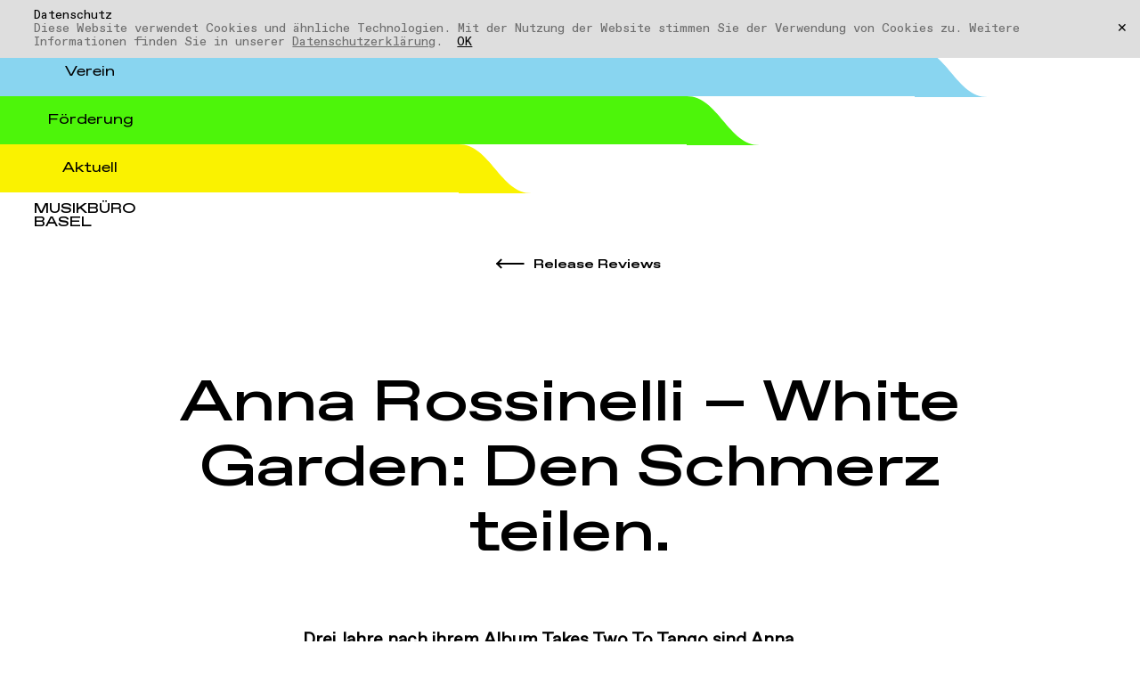

--- FILE ---
content_type: text/html;charset=UTF-8
request_url: https://www.musikbuerobasel.ch/aktuell/szene/magazin/album-reviews/2019/anna-rossinelli-white-garden--den-schmerz-teilen.html
body_size: 25093
content:
<!doctype html>
<html id="article-template" class="yellow level-7 public mac pc chrome loading" lang="de" itemscope>
 <head>
  <meta charset="utf-8"> <!--[if IE]><meta http-equiv="X-UA-Compatible" content="IE=edge,chrome=1" /><![endif]-->
  <meta name="HandheldFriendly" content="True">
  <meta name="viewport" content="width=device-width, initial-scale=1.0, maximum-scale=2.0, user-scalable=1 shrink-to-fit=no">
  <meta name="apple-mobile-web-app-title" content="Anna Rossinelli – White Garden: Den Schmerz teilen">
  <meta name="format-detection" content="telephone=no">
  <meta name="color-scheme" content="dark light">
  <title>Anna Rossinelli – White Garden: Den Schmerz teilen - 2019 - Album Reviews - Release Reviews - Szene - Aktuell - Musikbüro Basel</title> <base href="https://www.musikbuerobasel.ch">
  <meta name="application-name" content="Anna Rossinelli – White Garden: Den Schmerz teilen">
  <meta name="google" content="notranslate">
  <meta name="description" content="Anna Rossinelli sind eine Band  Das ist noch nie so deutlich geworden wie mit diesem neuen Album White Garden.">
  <meta name="keywords" content="Anna, Rossinelli, Band, Das, Album, White, Garden, Die, Geschichte, Beziehungsende, Bassist, Georg, Dillier, Frontfrau, Anfang, Album), Gitarrist, Manuel, Meisel, Zeit, Platte, Umbruch, Gruppe, Zwölf, Jahre, Also, Trennung, Interview, Basel">
  <meta name="Generator" content="Magnolia CMS implemented by esense.ch">
  <meta name="DC.Title" content="Anna Rossinelli – White Garden: Den Schmerz teilen - 2019 - Album Reviews - Release Reviews - Szene - Aktuell - Musikbüro Basel">
  <meta name="DC.Format" content="text/html">
  <link rel="canonical" href="https://www.musikbuerobasel.ch/aktuell/szene/magazin/album-reviews/2019/anna-rossinelli-white-garden--den-schmerz-teilen.html">
  <link href="/dam/jcr:77705814-4e56-44b3-943d-83df52a44b0c/favicon.ico" rel="shortcut icon" type="image/x-icon">
  <link href="/dam/jcr:77705814-4e56-44b3-943d-83df52a44b0c/favicon.ico" rel="icon" type="image/x-icon">
  <link rel="icon" sizes="192x192" href="/dam/jcr:310eb044-a7fd-4ef7-9e83-e798afe0ac4b/musikbuerobasel.png">
  <link rel="apple-touch-icon" sizes="152x152" href="/dam/jcr:310eb044-a7fd-4ef7-9e83-e798afe0ac4b/musikbuerobasel.png">
  <meta name="twitter:card" content="summary">
  <meta name="twitter:title" content="Anna Rossinelli – White Garden: Den Schmerz teilen - 2019 - Album Reviews - Release Reviews - Szene - Aktuell - Musikbüro Basel">
  <meta name="twitter:url" content="https://www.musikbuerobasel.ch/aktuell/szene/magazin/album-reviews/2019/anna-rossinelli-white-garden--den-schmerz-teilen.html">
  <meta name="twitter:description" content="Anna Rossinelli sind eine Band  Das ist noch nie so deutlich geworden wie mit diesem neuen Album White Garden.">
  <meta property="og:url" content="https://www.musikbuerobasel.ch/aktuell/szene/magazin/album-reviews/2019/anna-rossinelli-white-garden--den-schmerz-teilen.html">
  <meta property="og:type" content="website">
  <meta property="og:title" content="Anna Rossinelli – White Garden: Den Schmerz teilen - 2019 - Album Reviews - Release Reviews - Szene - Aktuell - Musikbüro Basel">
  <meta property="og:description" content="Anna Rossinelli – White Garden: Den Schmerz teilen - 2019 - Album Reviews - Release Reviews - Szene - Aktuell - Musikbüro Basel">
  <meta property="og:description" content="Anna Rossinelli sind eine Band  Das ist noch nie so deutlich geworden wie mit diesem neuen Album White Garden.">
  <meta property="og:site_name" content="Anna Rossinelli – White Garden: Den Schmerz teilen - 2019 - Album Reviews - Release Reviews - Szene - Aktuell - Musikbüro Basel">
  <meta property="og:locale" content="de_DE">
  <link type="text/css" href="/resources/mbb/webresources/css/processed/all.css?1769059140476" rel="stylesheet" media="screen">
  <script src="/resources/mbb/webresources/js/processed/all.js?1769059140476" defer></script> <!-- Global site tag (gtag.js) - Google Analytics -->
  <script async src="https://www.googletagmanager.com/gtag/js?id=G-9NDVGMVX36"></script>
  <script>
window.dataLayer = window.dataLayer || [];
function gtag(){dataLayer.push(arguments);}
gtag('js', new Date());

gtag('config', 'G-9NDVGMVX36', { 'anonymize_ip': true });
</script>
  <style>
.form .select:after {
    top: 1em;
}
[class*="-list"].toggle-item [class*="text"] ul {
    padding-left: 1.5em;
}
</style>
 </head>
 <body>
  <div id="container">
   <div class="sticky">
    <nav id="menu" class="col-4 stack-items has-shadow">
     <div class="menu-item white prev-item">
      <div class="menu-item-header">
       <div class="menu-item-toggle"><a href="/home.html" title="Startseite"><span>Musikbüro Basel</span></a>
        <div class="corner" aria-hidden="true">
         <svg class="corner-right" viewbox="0 0 82 55" style="enable-background:new 0 0 82 55;" xml:space="preserve"><path d="M0,0c35.3,0,46.7,55,82,55H0L0,0z" />
         </svg>
         <svg class="corner-left" viewbox="0 0 82 55" style="enable-background:new 0 0 82 55;" xml:space="preserve"><path class="st0" d="M0,55C35.3,55,46.7,0,82,0L0,0L0,55z" />
         </svg>
        </div>
       </div>
      </div>
     </div>
     <div class="menu-item yellow current-item">
      <div class="menu-item-header">
       <div class="menu-item-toggle"><button aria-hidden="true" data-menu-item-toggle><span>Aktuell</span></button>
        <div class="corner" aria-hidden="true">
         <svg class="corner-right" viewbox="0 0 82 55" style="enable-background:new 0 0 82 55;" xml:space="preserve"><path d="M0,0c35.3,0,46.7,55,82,55H0L0,0z" />
         </svg>
         <svg class="corner-left" viewbox="0 0 82 55" style="enable-background:new 0 0 82 55;" xml:space="preserve"><path class="st0" d="M0,55C35.3,55,46.7,0,82,0L0,0L0,55z" />
         </svg>
        </div>
       </div>
      </div>
      <div class="menu-item-content" data-menu-item-content>
       <menu>
        <li><h2 class="menu-item-title" data-menu-item-sub-toggle>News &amp; Agenda</h2>
         <div class="menu-item-sub-wrap large-wrap" data-menu-item-sub-content>
          <div>
           <ul>
            <li><a href="/aktuell/news.html" title="News"> <p>News</p> <p>Nachrichten rund um den Verein und unsere Fördertätigkeit.</p> </a></li>
            <li><a href="/aktuell/news-agenda/agenda.html" title="Agenda"> <p>Agenda</p> <p>Veranstaltungstermine und Fristen für Fördergefässe.</p> </a></li>
            <li><a href="/aktuell/news-agenda/newsmagazin.html" title="Newsletter"> <p>Newsletter</p> <p>Alle News als Newsletter im Posteingang</p> </a></li>
           </ul>
          </div>
         </div></li>
        <li><h2 class="menu-item-title" data-menu-item-sub-toggle>Releases</h2>
         <div class="menu-item-sub-wrap large-wrap" data-menu-item-sub-content>
          <div>
           <ul>
            <li><a href="/aktuell/szene/magazin.html" title="Release Reviews"> <p>Release Reviews</p> <p>Reviews geförderter Produktionen</p> </a></li>
            <li><a href="/aktuell/szene/playlists.html" title="Release Playlists"> <p>Release Playlists</p> <p>Songs &amp; Singles geförderter Releases</p> </a></li>
           </ul>
          </div>
          <div>
           <ul>
           </ul>
          </div>
         </div></li>
       </menu>
      </div>
     </div>
     <div class="menu-item green next-item">
      <div class="menu-item-header">
       <div class="menu-item-toggle"><button aria-hidden="true" data-menu-item-toggle><span>Förderung</span></button>
        <div class="corner" aria-hidden="true">
         <svg class="corner-right" viewbox="0 0 82 55" style="enable-background:new 0 0 82 55;" xml:space="preserve"><path d="M0,0c35.3,0,46.7,55,82,55H0L0,0z" />
         </svg>
         <svg class="corner-left" viewbox="0 0 82 55" style="enable-background:new 0 0 82 55;" xml:space="preserve"><path class="st0" d="M0,55C35.3,55,46.7,0,82,0L0,0L0,55z" />
         </svg>
        </div>
       </div>
      </div>
      <div class="menu-item-content" data-menu-item-content>
       <menu>
        <li><h2 class="menu-item-title" data-menu-item-sub-toggle>Beratung &amp; Information</h2>
         <div class="menu-item-sub-wrap large-wrap" data-menu-item-sub-content>
          <div>
           <ul>
            <li><a href="/foerderung/beratung-information/Beratungsgespr-ch.html" title="Beratungsgespräch"> <p>Beratungsgespräch</p> <p>Kostenlose Beratungsgespräche zu Themen wie Förderung, Booking, Promo usw.</p> </a></li>
            <li><a href="/foerderung/beratung-information/workshops.html" title="Workshops
"> <p>Workshops</p> <p>Die Workshops behandeln die verschiedensten Themen des musikalischen Schaffens.</p> </a></li>
            <li><a href="/foerderung/beratung-information/rockproof-2017.html" title="Rockproof 2.017"> <p>Rockproof 2.017</p> <p>Das Handbuch mit Tipps &amp; Tricks rund um den Einstieg und das Überleben im Musikgeschäft.</p> </a></li>
            <li><a href="/foerderung/beratung-information/linksammlung.html" title="Linksammlung"> <p>Linksammlung</p> <p>Links zu weiterführenden Informationen wie Listen von Menschen, Clubs, Festivals, Labels usw.</p> </a></li>
           </ul>
          </div>
         </div></li>
        <li><h2 class="menu-item-title" data-menu-item-sub-toggle>Förderformate</h2>
         <div class="menu-item-sub-wrap section-wrap" data-menu-item-sub-content>
          <div>
           <h3>Musiker*innen &amp; Bands</h3>
           <ul>
            <li><a href="/foerderung/foerderformate/soundclinic.html" title="Soundclinic"> <p>Soundclinic</p> <p>Demowettbewerb. Den Gewinner*innen winken Cash oder Coachings.</p> </a></li>
            <li><a href="/foerderung/foerderformate/regiosoundcredit.html" title="RegioSoundCredit"> <p>RegioSoundCredit</p> <p>Finanzielle Unterstützung für Produktionen, Tourneen und Reisen.</p> </a></li>
            <li><a href="/foerderung/foerderformate/transhelvetiq.html" title="TransHelvetiQ"> <p>TransHelvetiQ</p> <p>Residency in der Romandie mit Coaching und Abschlusskonzert.</p> </a></li>
            <li><a href="/foerderung/foerderformate/Kreationsbeitrag.html" title="Kreationsbeitrag"> <p>Kreationsbeitrag</p> <p>Finanzielle Unterstützung für die musikalische Weiterentwicklung</p> </a></li>
            <li><a href="/foerderung/foerderformate/basler-pop-preis.html" title="Basler Pop-Preis"> <p>Basler Pop-Preis</p> <p>Anerkennung für besondere Leistungen im Bereich der populären Musik.</p> </a></li>
           </ul>
          </div>
          <div>
           <h3>Business</h3>
           <ul>
            <li><a href="/foerderung/foerderformate/businesssupport.html" title="BusinessSupport"> <p>BusinessSupport</p> <p>Struktur- und Projektförderung für Musik-KMU.</p> </a></li>
            <li><a href="/foerderung/foerderformate/baselmusicexport.html" title="BaselMusicExport"> <p>BaselMusicExport</p> <p>Finanzielle Unterstützung für den internationalen Netzwerkaufbau.</p> </a></li>
           </ul>
          </div>
          <div>
           <h3>Clubs &amp; Veranstalter*innen</h3>
           <ul>
            <li><a href="/foerderung/foerderformate/programmfoerderung.html" title="Programmförderung"> <p>Programmförderung</p> <p>Förderung für Programme von Veranstalter*innen und Clubs</p> </a></li>
           </ul>
          </div>
         </div></li>
        <li><h2 class="menu-item-title" data-menu-item-sub-toggle>Infrastruktur</h2>
         <div class="menu-item-sub-wrap large-wrap" data-menu-item-sub-content>
          <div>
           <ul>
            <li><a href="/foerderung/infrastruktur/bandbusse.html" title="Bandbus"> <p>Bandbus</p> <p>PLUS-Vereinsmitglieder profitieren von Vorzugskonditionen bei der Busmiete.</p> </a></li>
            <li><a href="/foerderung/infrastruktur/bandproberaeume.html" title="Bandproberäume"> <p>Bandproberäume</p> <p>Eine Übersicht über das Proberaum-Angebot in der Region.</p> </a></li>
           </ul>
          </div>
         </div></li>
        <li><h2 class="menu-item-title" data-menu-item-sub-toggle>Vermittlung</h2>
         <div class="menu-item-sub-wrap large-wrap" data-menu-item-sub-content>
          <div>
           <ul>
            <li><a href="/foerderung/vermittlung/macht-schule.html" title="«...macht Schule!»"> <p>«...macht Schule!»</p> <p>Die Konzertreihe "... macht Schule" begeistert Basler Schulkinder für regionale Popmusik.</p> </a></li>
           </ul>
          </div>
         </div></li>
       </menu>
      </div>
     </div>
     <div class="menu-item blue next-item">
      <div class="menu-item-header">
       <div class="menu-item-toggle"><button aria-hidden="true" data-menu-item-toggle><span>Verein</span></button>
        <div class="corner" aria-hidden="true">
         <svg class="corner-right" viewbox="0 0 82 55" style="enable-background:new 0 0 82 55;" xml:space="preserve"><path d="M0,0c35.3,0,46.7,55,82,55H0L0,0z" />
         </svg>
         <svg class="corner-left" viewbox="0 0 82 55" style="enable-background:new 0 0 82 55;" xml:space="preserve"><path class="st0" d="M0,55C35.3,55,46.7,0,82,0L0,0L0,55z" />
         </svg>
        </div>
       </div>
      </div>
      <div class="menu-item-content" data-menu-item-content>
       <menu>
        <li><h2 class="menu-item-title" data-menu-item-sub-toggle>Verein Musikbüro Basel</h2>
         <div class="menu-item-sub-wrap large-wrap" data-menu-item-sub-content>
          <div>
           <ul>
            <li><a href="/verein/verein-musikbuero-basel/vorstand.html" title="Vorstand"> <p>Vorstand</p> <p>Das strategische Organ des Vereins Musikbüro Basel.</p> </a></li>
            <li><a href="/verein/verein-musikbuero-basel/Mission.html" title="Mission"> <p>Mission</p> <p>Wer wir sind, was wir tun, für was wir stehen</p> </a></li>
            <li><a href="/verein/verein-musikbuero-basel/leistungsermoeglicher.html" title="Leistungsermöglicher"> <p>Leistungsermöglicher</p> <p>Dank Staatsbeiträgen können wir fördern.</p> </a></li>
            <li><a href="/verein/verein-musikbuero-basel/spenden.html" title="Spenden"> <p>Spenden</p> <p>Die regionale Popmusikförderung mit einer Spende unterstützen? Merci!</p> </a></li>
            <li><a href="/verein/verein-musikbuero-basel/netzwerk.html" title="Netzwerk"> <p>Netzwerk</p> <p>Das Musikbüro Basel verfügt über ein breites Netzwerk im In- und Ausland.</p> </a></li>
           </ul>
          </div>
         </div></li>
        <li><h2 class="menu-item-title" data-menu-item-sub-toggle>Mitgliedschaft</h2>
         <div class="menu-item-sub-wrap large-wrap" data-menu-item-sub-content>
          <div>
           <ul>
            <li><a href="/verein/mitgliedschaft/mitglied-werden.html" title="Mitglied werden"> <p>Mitglied werden</p> <p>Mitreden, mitentscheiden!</p> </a></li>
            <li><a href="/verein/mitgliedschaft/mitgliedschaft-verl-ngern.html" title="Mitgliedschaft verlängern"> <p>Mitgliedschaft verlängern</p> <p>Mitgliedschaft verlängern oder upgraden.</p> </a></li>
           </ul>
          </div>
         </div></li>
        <li><h2 class="menu-item-title" data-menu-item-sub-toggle>Geschäftsstelle</h2>
         <div class="menu-item-sub-wrap large-wrap" data-menu-item-sub-content>
          <div>
           <ul>
            <li><a href="/verein/geschaeftsstelle/team.html" title="Team"> <p>Team</p> <p>Deine Ansprechpersonen für alle Fragen rund um die regionale Musikförderung.</p> </a></li>
            <li><a href="/verein/geschaeftsstelle/buero.html" title="Büro"> <p>Büro</p> <p>Adresse, Anfahrt &amp; Zugänglichkeit</p> </a></li>
           </ul>
          </div>
         </div></li>
       </menu>
      </div>
     </div> <!-- meta navigation -->
     <div class="menu-item">
      <div class="menu-item-header">
       <div class="menu-item-meta"><button id="theme-button" data-theme-toggle> <span>Dark Mode</span> </button> <button id="search-button" data-search-toggle> <span>Webseite durchsuchen</span> </button>
       </div>
      </div>
     </div>
    </nav>
    <div id="search-container-overlay">
     <div class="content-item">
      <form id="searchfield" action="/tags.html" method="get" name="search"><input onclick="this.setSelectionRange(0, this.value.length)" type="text" name="q" value="" placeholder="Suchbegriff eingeben">
      </form> <span class="tag-title">Bands of Basel</span>
      <ul>
       <li><a href="/tags/bands/finta/96659df6-4863-487c-9c44-7b8e38479e29.html" title="FINTA">FINTA</a></li>
       <li><a href="/tags/bands/americana/68db2fea-40b2-4d20-a038-e0a7a40b94d3.html" title="Americana">Americana</a></li>
       <li><a href="/tags/bands/blues/9d3ce619-b960-4bf7-b9e7-527c31a892a6.html" title="Blues">Blues</a></li>
       <li><a href="/tags/bands/chanson/505c811d-2f30-4612-99b4-c004d9bed05e.html" title="Chanson">Chanson</a></li>
       <li><a href="/tags/bands/dance/909bebf1-e940-47dc-966b-01922f3f3cd4.html" title="Dance">Dance</a></li>
       <li><a href="/tags/bands/electronic/93dc0e8c-2b50-4230-8492-803064bc5ee2.html" title="Electronic">Electronic</a></li>
       <li><a href="/tags/bands/folk/5b4240ac-5967-4c8a-b03b-5d783751e3c5.html" title="Folk">Folk</a></li>
       <li><a href="/tags/bands/funk-soul/89186938-7a12-4130-83e4-f84fa4bee3fb.html" title="Funk/Soul">Funk/Soul</a></li>
       <li><a href="/tags/bands/hiphop/b05c6561-4063-4e24-b206-1502cbfab263.html" title="HipHop">HipHop</a></li>
       <li><a href="/tags/bands/indie/1dd6227f-21e8-49b2-9b11-65caf18934dc.html" title="Indie">Indie</a></li>
       <li><a href="/tags/bands/metal/e33ea29f-13da-4071-8760-67fb606542df.html" title="Metal">Metal</a></li>
       <li><a href="/tags/bands/mundart/89d58296-bddb-425b-af72-b02d40b94d02.html" title="Mundart">Mundart</a></li>
       <li><a href="/tags/bands/pop/725ea1fe-8cf9-4bcd-829d-1feac9ecc158.html" title="Pop">Pop</a></li>
       <li><a href="/tags/bands/punk-hardcore/6e2beca7-2223-4f80-b7b0-9f83707038d4.html" title="Punk/Hardcore">Punk/Hardcore</a></li>
       <li><a href="/tags/bands/rap/56b4ede3-9d99-4bae-9146-a2b62415cae0.html" title="Rap">Rap</a></li>
       <li><a href="/tags/bands/reggae/0c4d6fba-2a0c-4fbe-8531-57b10ab69a87.html" title="Reggae">Reggae</a></li>
       <li><a href="/tags/bands/rnb/570d35d5-37dc-44ef-bc1a-d17a0b3003d6.html" title="RnB">RnB</a></li>
       <li><a href="/tags/bands/rock/0da0c541-d4df-439d-88eb-2a6cbcc2cda5.html" title="Rock">Rock</a></li>
       <li><a href="/tags/bands/singersongwriter/7d18c865-3ba6-4a02-90d3-d22efb63fca4.html" title="SingerSongwriter">SingerSongwriter</a></li>
       <li><a href="/tags/bands/techno/23eb2404-315e-4570-b0cc-5bf2b6da2543.html" title="Techno">Techno</a></li>
      </ul> <span class="tag-title">Förderdokumentation</span>
      <ul>
       <li><a class="tag" href="/tags/angebote/2025/d79975c8-1ade-4721-bd3e-b846391cbdc2.html" title="2025">2025</a></li>
       <li><a class="tag" href="/tags/angebote/2024/6d0995ab-6669-4c8d-8d61-20c4e2e6b573.html" title="2024">2024</a></li>
       <li><a class="tag" href="/tags/angebote/2023/8f4a8db1-858d-470b-a847-44c775734083.html" title="2023">2023</a></li>
       <li><a class="tag" href="/tags/angebote/2022/505a9213-b70b-4f0e-b4f4-80f4f53cee35.html" title="2022">2022</a></li>
       <li><a class="tag" href="/tags/angebote/2021/ff2966b8-3814-4d46-8ff5-4de4b957f37e.html" title="2021">2021</a></li>
       <li><a class="tag" href="/tags/angebote/2020/fa88fd77-b92f-4f22-acd0-8e951334882e.html" title="2020">2020</a></li>
       <li><a class="tag" href="/tags/angebote/2019/16fb9a51-fd93-443e-afab-4b04067d3aa1.html" title="2019">2019</a></li>
       <li><a class="tag" href="/tags/angebote/2018/726c0fdc-575a-44c7-afe7-7ed1e4cf807b.html" title="2018">2018</a></li>
       <li><a class="tag" href="/tags/angebote/2017/553470b4-ba28-4216-a4ce-b509c411b049.html" title="2017">2017</a></li>
       <li><a class="tag" href="/tags/angebote/2016/0c574902-043a-4ba2-ba1b-94e408901970.html" title="2016">2016</a></li>
       <li><a class="tag" href="/tags/angebote/2015/5d5038eb-07cd-491a-828f-c6e97e99c2bd.html" title="2015">2015</a></li>
       <li><a class="tag" href="/tags/angebote/2014/41af4b46-766c-4992-8183-11627af02ceb.html" title="2014">2014</a></li>
       <li><a class="tag" href="/tags/angebote/2013/6d965335-faf5-4236-a74c-b78913317209.html" title="2013">2013</a></li>
       <li><a class="tag" href="/tags/angebote/2012/d883bd9f-0c0c-492e-8dfa-cece22dbdedb.html" title="2012">2012</a></li>
       <li><a class="tag" href="/tags/angebote/2011/8b61df1d-435c-43ea-8e3e-4fc9446c0b7f.html" title="2011">2011</a></li>
       <li><a class="tag" href="/tags/angebote/2010/50a5a98d-09ea-4a69-b7ae-1512fe17cf0a.html" title="2010">2010</a></li>
       <li><a class="tag" href="/tags/angebote/2008/3296b1ed-e5c1-4fbc-a3e0-63c05dc993be.html" title="2008">2008</a></li>
       <li><a class="tag" href="/tags/angebote/2006/e5cd8d36-8223-4f02-96ad-a92fe7cfcd09.html" title="2006">2006</a></li>
       <li><a class="tag" href="/tags/angebote/2004/cfc93951-6b86-4293-9a96-c530363b0060.html" title="2004">2004</a></li>
       <li><a class="tag" href="/tags/angebote/2000/acac55d0-f339-4f2d-9dd6-bdb9378ba445.html" title="2000">2000</a></li>
      </ul> <span class="tag-title">Magazin</span>
      <ul>
       <li><a class="tag" href="/tags/magazin/album-review/77c87ded-264d-4beb-9100-fa9d1e104d88.html" title="Album Review">Album Review</a></li>
       <li><a class="tag" href="/tags/magazin/mypod/d47e1b2e-33de-4597-bf9b-a915709c23cf.html" title="MyPod">MyPod</a></li>
       <li><a class="tag" href="/tags/magazin/handpicks/0154ccbf-996d-444c-a5fc-a9dab55a8ff7.html" title="Handpicks">Handpicks</a></li>
       <li><a class="tag" href="/tags/magazin/video-of-the-week/f38b9614-d557-445c-8ac9-4909e8a84b30.html" title="Video Of The Week">Video Of The Week</a></li>
      </ul> <span class="tag-title">News</span>
      <ul>
       <li><a href="/tags/news/bandproberaeume/6f5da3ad-85fc-4021-b3da-b227be4ad956.html" title="Bandproberäume">Bandproberäume</a></li>
       <li><a href="/tags/news/basler-pop-preis/536d6199-1b68-4c67-90e7-752dff32c0b8.html" title="Basler Pop-Preis">Basler Pop-Preis</a></li>
       <li><a href="/tags/news/beratung/fdb93b88-7349-40ff-a54c-d7e9a355dc06.html" title="Beratung">Beratung</a></li>
       <li><a href="/tags/news/businesssupport/956f4434-7775-4e5e-b341-637201b91ba9.html" title="BusinessSupport">BusinessSupport</a></li>
       <li><a href="/tags/news/clubfoerderung/ca2915ec-0fbc-471f-8ee7-7477dc168dd0.html" title="Clubförderung">Clubförderung</a></li>
       <li><a href="/tags/news/diversitaet/73d851f0-0821-45d5-be75-001b05cac1d3.html" title="Diversität">Diversität</a></li>
       <li><a href="/tags/news/eventbeitraege/0a31e324-fd37-4545-8308-32fe626e7d52.html" title="Eventbeiträge">Eventbeiträge</a></li>
       <li><a href="/tags/news/export/0d6a0335-5506-4b9c-a684-d843f9efaaef.html" title="Export">Export</a></li>
       <li><a href="/tags/news/mitgliedschaft/c0416190-d82d-43a6-bce6-69fb4b045794.html" title="Mitgliedschaft">Mitgliedschaft</a></li>
       <li><a href="/tags/news/macht-schule/c79eda7f-eb2c-4a3e-8f82-7fee8a782a73.html" title="Macht Schule">Macht Schule</a></li>
       <li><a href="/tags/news/networking/cfbf09a0-88a2-4ef9-95f4-dfd1aed50a07.html" title="Networking">Networking</a></li>
       <li><a href="/tags/news/newcomer/6d63cf94-d3ba-43c4-ad42-434446ed5725.html" title="Newcomer">Newcomer</a></li>
       <li><a href="/tags/news/politik/1c715f18-0dfe-4b08-aa60-7993ca129e2d.html" title="Politik">Politik</a></li>
       <li><a href="/tags/news/professionals/a378be26-7319-49a3-91a6-5541097322ea.html" title="Professionals">Professionals</a></li>
       <li><a href="/tags/news/programmfoerderung/29b8e728-803c-4cfa-9dc8-c5cbc9a4cb10.html" title="Programmförderung">Programmförderung</a></li>
       <li><a href="/tags/news/projektbeitraege/c54b62f9-3ed4-4671-9b29-f37edf4cd24b.html" title="Projektbeiträge">Projektbeiträge</a></li>
       <li><a href="/tags/news/publikationen/0244dd01-da83-4c15-84c8-96dcf4dbb69d.html" title="Publikationen">Publikationen</a></li>
       <li><a href="/tags/news/regiosoundcredit/99ea9fb9-a21f-4bde-860f-e1a2dd8a8ef8.html" title="RegioSoundCredit">RegioSoundCredit</a></li>
       <li><a href="/tags/news/transhelvetiq-exresonate/b3836e4e-e405-44b9-a3ca-43e03203e34a.html" title="TransHelvetiQ (ex-Resonate)">TransHelvetiQ (ex-Resonate)</a></li>
       <li><a href="/tags/news/soundclinic/8ac73dc6-f9f6-4ac4-8505-de0ca7218954.html" title="Soundclinic">Soundclinic</a></li>
       <li><a href="/tags/news/verein/90a27305-7806-401f-a90e-23a6a4e558d3.html" title="Verein">Verein</a></li>
       <li><a href="/tags/news/kreationsbeitrag/c7193d7f-e81e-40fa-ba01-98f6722320fe.html" title="Kreationsbeitrag">Kreationsbeitrag</a></li>
      </ul>
     </div>
    </div> <span class="menu-button" data-menu-close><span></span></span>
   </div>
   <main>
    <article>
     <header id="intro">
      <div class="content">
       <h1 class="heading-1">Anna Rossinelli – White Garden: Den Schmerz teilen.</h1>
      </div> <a href="/aktuell/szene/magazin.html" class="heading-4 link arrow back"><span>Release Reviews</span></a>
      <div class="article-intro">
       <div class="content">
        <div class="component">
         <div class="text_normal bold">
          <p>Drei Jahre nach ihrem Album Takes Two To Tango sind Anna Rossinelli mit White Garden zurück, und gleich auf Platz 1 der Albumcharts. Die neue Platte muss mit dem Zerbrechen einer Liebesbeziehung in der Band klarkommen – und tut das mit viel Gefühl und Tiefe, mit Funk und Soul und vor allem mit Grösse und Emanzipation. Doktor Fisch braucht also keine Pflaster zu verteilen, sondern sagt aus den Tiefen des Umzugskartongebirges heraus jetzt schon: Danke für die Musik! Am Samstag ist Plattentaufe.</p>
         </div>
         <address class="tag_article"><p><time class="has-author" datetime="yyyy-MM-dd">14.März 2019</time> <span rel="author">Doktor Fisch</span></p> <p><a href="/tags/magazin/album-review/77c87ded-264d-4beb-9100-fa9d1e104d88.html" title="Album Review">Album Review</a> / <a href="/tags/news/regiosoundcredit/99ea9fb9-a21f-4bde-860f-e1a2dd8a8ef8.html" title="RegioSoundCredit">RegioSoundCredit</a> /</p></address>
        </div>
       </div>
      </div>
     </header>
     <div class="content">
      <div class="content-item title-text">
       <div class="text_normal">
        <p style="margin-left:0cm; margin-right:0cm">Anna Rossinelli sind eine Band. Das ist noch nie so deutlich geworden wie mit diesem neuen Album White Garden. Die Geschichte vom Beziehungsende zwischen Bassist Georg Dillier und Frontfrau Anna Rossinelli ist mittlerweile bekannt (sie nahm 2015 ihren Anfang und prägt das neue Album), aber auch Gitarrist Manuel Meisel durchlebte in der Zeit, als die Platte entstand, einen persönlichen Umbruch. «Wir mussten uns wieder finden in der Gruppe.&#xa0;Zwölf Jahre sind eine lange Zeit, man definiert sich extrem über den anderen. Also mussten wir die Trennung verarbeiten», sagt Anna Rossinelli im Interview mit der <a href="https://www.aargauerzeitung.ch/kultur/musik/anna-rossinelli-ueber-ihr-neues-album-wir-mussten-die-trennung-verarbeiten-133963478" target="_blank">bz Basel</a>.</p>
       </div>
      </div>
      <div class="content-item title-text">
       <h2 class="heading-3">Melancholie und Funk</h2>
       <div class="text_normal">
        <p style="margin-left:0cm; margin-right:0cm">Ja, Schmerz ist der Stoff, aus dem die besten Songs entstehen. Ain’t no sunshine when she’s gone und überhaupt. Gute Songs hat es auf White Garden eine Menge. Der Opener «Eyes Closed» etwa, in dem der Beat das Blut durch die Venen pumpt (Co-Produzent Pablo Nouvelle ist für die Beats verantwortlich) und den starken Lyrics und der noch reiferen Stimme Anna Rossinellis Platz lässt: «You can’t get me under your skin / because your skin is all over the floor.» Melancholie ringt mit Aufbruch und Ausbruch – und das setzt eine ganze Menge Energie frei.</p>
        <p style="margin-left:0cm; margin-right:0cm">Der Song «White Garden» (komponiert von Manuel Meisel) scheint mit «Eyes Closed» («I can see you with my eyes closed») fast wie verschränkt. Wieder sind die Augen geschlossen: «I can see you / when I close my eyes». «White Garden» kommt jedoch frisch und funky mit einem perlenden Beat in den Nachtclub gesteppt, wo bereits George Michael auf der Tanzfläche rummacht und mit den Fingern schnippt. Das tut gut. So klingt Neuanfang. So klingt auch gute Popmusik.</p>
       </div>
      </div>
      <div class="content-item">
       <figure><img src="/.imaging/w1680-h1680-95-jpg/dam/aa590202-5184-435f-ae2b-dc97ed43ccbc/anna rossinelli trio 1 web.jpg" alt="Anna Rossinelli © Universal Music 2018">
        <figcaption class="tag_article">
         Anna Rossinelli © Universal Music 2018
        </figcaption>
       </figure>
      </div>
      <div class="content-item title-text">
       <h2 class="heading-3">Die Sache mit ABBA</h2>
       <div class="text_normal">
        <p style="margin-left:0cm; margin-right:0cm">Wenn ich mein Pop-Gehirn nach musikalischen Trennungsgeschichten abtaste, kommt immer zuerst «The Winner Takes It All» ans fahle Tageslicht. ABBA filtern aus dem Liebes-Aus recht stereotyp eine*n Gewinner*in und eine*n Verlierer*in heraus – das schien 1980 einfach State of the Art. Anna Rossinelli tun das nicht, vorab nicht in dieser dunklen Piano-Ballade «Heroine». «Don’t you mistake my silence for ignorance», heisst es irgendwo im Song, den Georg Dillier geschrieben hat. Und den Anna Rossinelli mit ihrer ausdrucksstarken Soul-Stimme bestreicht wie eine pure, dräuende Nacht mit hell glitzerndem Sternenstaub.</p>
        <p style="margin-left:0cm; margin-right:0cm">Und während nicht wenige Menschen wehmütig, ach was: komplett zerstört in die Kloschüssel starren, wenn ABBAs Klassiker «The Winner Takes It All» aus der Zeit herüberweht, so sollte das bei «Heroine» von Anna Rossinelli nicht passieren. Nicht dass sich Schmerz 2019 weniger elend anfühlen würde als Schmerz 1980 oder umgekehrt, aber: Warum den Schmerz nicht teilen, mit derjenigen Person etwa, der ihn (mit-) verursacht hat?</p>
        <p style="margin-left:0cm; margin-right:0cm">Auch im Song «Hold Your Head Up» wird die Verbundenheit nach der Trennung beschwört: «I’ll still be your shoulder / if you feel down / you can lean on me.» Dieses Sich-nicht-wehtun-Wollen, dieses Für-Einander-da-Sein in der schwierigen Zeit der Trennung, wenn in jedem Gegenstand und in jedem Wort und in jedem Bild und in jedem Sonnenstrahl – in jedem verfickten Staubfusel – das Antlitz des anderen lauert – das hat schon eine echte Grösse, finde ich. Davon erzählt auch der Song «Sing For Silence». Und alles in allem zeugt dieses Album der Drei von echter Emanzipation. Teilt euren Schmerz, und dann mit dem Publikum. Dann vergeht er. Auch darum geht es in der Popmusik.</p>
       </div>
      </div>
      <div class="content-item youtube">
       <figure class="format-16-9 video" data-video-wrap="_7JadmmDtio">
        <div id="video_7JadmmDtio" data-video="_7JadmmDtio"></div> <span class="play" data-video-toggle="_7JadmmDtio"> <img src="https://img.youtube.com/vi/_7JadmmDtio/maxresdefault.jpg" alt="Play Video"> </span>
       </figure>
      </div>
      <div class="content-item title-text">
       <h2 class="heading-3">Die Sache mit dem ESC</h2>
       <div class="text_normal">
        <p style="margin-left:0cm; margin-right:0cm">Eurovision Song Contest – ist das wirklich schon acht Jahre her? Da dreht man sich im eigenen Grab um, streicht sich über den faltigen Bauch und sagt: Ja, fuck, acht Jahre. So schaut sich der Doc nochmals den Auftritt von Anna Rossinelli in Düsseldorf an, und dann den Auftritt von Anna Rossinelli an den Swiss Music Awards Anfang 2019, mit einer kompletten Backing Band hinter dem Trio, und sagt erneut: Fuck!</p>
        <p style="margin-left:0cm; margin-right:0cm">In den acht Jahren ist aus einer charmanten jungen WG-Band mit einer etwas ungelenk agierenden Frontfrau ein Live-Act geworden, der aus der Schar von Schweizer Chartsbands hervorsticht wie der Eiffelturm aus den Champs d’Elysée. Und dann ­– Redewendungen sind Arbeit – rennt der Doc schnell zur etwas muffigen Garderobe im Hausflur, reisst den vergessenen Hut vor der Ablage und zieht ihn ganz tief: vor dieser Band, vor dieser Frau. Chapeau für diese starke, für diese berührende Platte.</p>
        <p style="margin-left:0cm; margin-right:0cm">Draussen wird es bald Frühling. Zeit, den Garten umzugraben und irre Farben zu pflanzen, für die Zukunft, die da lauert und für dich. Weiss ist schliesslich keine Farbe. Schwarz auch nicht.</p>
       </div>
      </div>
      <div class="content-item">
       <figure><img src="/.imaging/w1680-h1680-95-jpg/dam/02cabfb8-a259-45c1-85a1-dd6aa205eb95/anna rossinelli cover white garden 1.jpg" alt="Anna Rossinelli – White Garden (Cover)">
        <figcaption class="tag_article">
         Anna Rossinelli – White Garden (Cover)
        </figcaption>
       </figure>
      </div>
      <div class="content-item title-text">
       <h2 class="heading-3">Anna Rossinelli – White Garden</h2>
       <div class="text_normal">
        <p style="margin-left:0cm; margin-right:0cm">(Universal Music) ist am 19. Januar 2019 als LP, CD und digital mit einem Beitrag des RegioSoundCredit des RFV Basel erschienen. Digital erhältlich <a href="https://lnk.to/AnnaRossinelliUC" target="_blank">hier</a>.</p>
        <p style="margin-left:0cm; margin-right:0cm"><strong>CD- und LP-Verlosung</strong><br> Der RFV Basel verlost <a href="mailto:verlosungen@rfv.ch?subject=Ich%20will%20die%20CD%20von%20Anna%20Rossinelli%20haben&amp;body=%0AMein%20Vorname%2C%20Name%2C%20genaue%20Postadresse">2 CDs</a> und <a href="mailto:verlosungen@rfv.ch?subject=Ich%20will%20die%20LP%20von%20Anna%20Rossinelli%20haben&amp;body=%0A%0AMein%20Vorname%2C%20Name%2C%20genaue%20Postadresse">1 LP</a>. Teilnehmen: E-Mail an den RFV Basel. Es wird keine Korrespondenz geführt.</p>
        <p style="margin-left:0cm; margin-right:0cm"><strong>Plattentaufe</strong><br> 16.03.2019&#xa0; Basel, Parterre One</p>
        <p style="margin-left:0cm; margin-right:0cm"><strong>Anna Rossinelli live</strong><br> 29.06.2019&#xa0; Münchenstein, Summerstage<br> 17.07.2019&#xa0; Bern, Gurtenfestival</p>
        <p style="margin-left:0cm; margin-right:0cm">Weitere Daten auf der Website der Band (in der Band-App unten finden sich alle Links, einfach antippen).</p>
       </div>
      </div>
      <div class="content-item band toggle-item">
       <div onclick="Javascript:gaTrackClick(this, '/aktuell/szene/magazin/album-reviews/2019/anna-rossinelli-white-garden--den-schmerz-teilen.html', 'Band', 'Anna Rossinelli (Band) /aktuell/szene/magazin/album-reviews/2019/anna-rossinelli-white-garden--den-schmerz-teilen.html');" class="accordion" id="accordion-918096e5-c757-49c8-964c-949b0f25c3d8">
        <h2 class="heading-3" data-accordion-toggle>Anna Rossinelli</h2>
        <div data-accordion-content>
         <figure><img src="/.imaging/w1680-h1680-95-jpg/dam/ca9551b7-8ac9-4ef9-8a9b-126fa5c21fdf/annarossinellitrio---fabiomartin.jpg" alt="Anna Rossinelli © Fabio Martin, 2025">
          <figcaption class="tag_article">
           Anna Rossinelli © Fabio Martin, 2025
          </figcaption>
         </figure>
         <div class="text_normal">
          <div class="tag-wrapper">
           <div class="tag_article"><span>17/11/2025</span>
           </div>
          </div>
          <p><strong>Beiträge</strong></p>
          <p>7 000 CHF | RegioSoundCredit Tonträger | 2024<br> 6 000 CHF | RegioSoundCredit Tournee | 2023<br> 10 000 CHF | RegioSoundCredit Tonträger&#xa0;| 2022<br> 4 000 CHF | Nominierung Basler Pop-Preis&#xa0;| 2020<br> 3 000 CHF | RegioSoundCredit Tonträger | 2018<br> 4 500 CHF | RegioSoundCredit Musikvideo | 2015</p>
          <div><a class="link icon weblink" href="http://www.annarossinellimusic.com" title="Webseite" target="_blank"> <p>Webseite</p>
            <svg viewbox="0 0 24 24" style="enable-background:new 0 0 24 24;" xml:space="preserve"><path d="M12,22c5.5,0,10-4.5,10-10S17.5,2,12,2S2,6.5,2,12S6.5,22,12,22z M20.6,11.2H17c0-1-0.1-1.9-0.3-2.8c1-0.3,1.9-0.6,2.6-1C20,8.5,20.4,9.8,20.6,11.2z M18.4,6.3C17.7,6.6,17,6.8,16.3,7c-0.4-1.2-0.8-2.3-1.4-3.1C16.3,4.4,17.5,5.2,18.4,6.3z M12.6,3.5c0.6,0.3,1.2,1,1.7,2c0.3,0.6,0.5,1.2,0.7,1.8c-0.8,0.1-1.6,0.2-2.4,0.2V3.5z M12.6,9c0.9,0,1.9-0.1,2.7-0.3c0.2,0.8,0.2,1.6,0.3,2.5h-3V9z M12.6,12.6h3c0,0.9-0.1,1.8-0.3,2.7c-0.9-0.2-1.8-0.2-2.7-0.3V12.6z M9.1,3.9C8.5,4.8,8,5.8,7.7,7C7,6.8,6.3,6.6,5.6,6.3C6.5,5.2,7.7,4.4,9.1,3.9z M4.7,7.4c0.8,0.4,1.6,0.7,2.6,1C7.2,9.3,7.1,10.2,7,11.2H3.4C3.6,9.8,4,8.5,4.7,7.4z M3.4,12.6H7c0,1.1,0.1,2.1,0.3,3c-1,0.3-1.9,0.6-2.6,1C4,15.4,3.5,14,3.4,12.6z M5.6,17.7C6.3,17.4,7,17.2,7.7,17c0.4,1.2,0.8,2.3,1.4,3.1C7.7,19.6,6.5,18.8,5.6,17.7z M11.2,20.3c-0.5-0.3-1-1-1.5-1.9c-0.3-0.6-0.5-1.2-0.7-1.8c0.7-0.1,1.4-0.2,2.1-0.2V20.3z M11.2,15c-0.9,0-1.7,0.1-2.5,0.3c-0.2-0.9-0.3-1.8-0.3-2.7h2.8V15z M11.2,11.2H8.4c0-0.8,0.1-1.7,0.3-2.5c0.8,0.1,1.6,0.2,2.5,0.3V11.2z M11.2,7.6c-0.7,0-1.4-0.1-2.1-0.2c0.2-0.6,0.4-1.2,0.7-1.8c0.4-0.9,0.9-1.5,1.5-1.9V7.6z M12.6,20.5v-4c0.8,0,1.6,0.1,2.4,0.2c-0.2,0.6-0.4,1.2-0.7,1.8C13.8,19.5,13.2,20.2,12.6,20.5z M14.9,20.1c0.6-0.8,1-1.9,1.4-3.1c0.7,0.2,1.4,0.4,2.1,0.7C17.5,18.8,16.3,19.6,14.9,20.1z M19.3,16.6c-0.8-0.4-1.6-0.7-2.6-1c0.2-0.9,0.3-1.9,0.3-3h3.6C20.5,14,20,15.4,19.3,16.6z" />
            </svg> </a> <a class="link icon facebook" href="https://www.facebook.com/annarossinellimusic" title="Facebook" target="_blank"> <p>Facebook</p>
            <svg viewbox="0 0 24 24" style="enable-background:new 0 0 24 24;" xml:space="preserve"><path d="M21.8,11.9c0-5.5-4.5-9.9-9.9-9.8S2,6.6,2,12.1c0,4.8,3.6,8.9,8.3,9.7v-6.9H7.8v-2.9h2.5V9.7c-0.2-1.9,1.2-3.6,3.1-3.9c0.2,0,0.4,0,0.6,0c0.7,0,1.5,0.1,2.2,0.2v2.4H15c-0.8-0.1-1.5,0.5-1.6,1.2c0,0.1,0,0.2,0,0.3v1.9h2.7l-0.4,2.9h-2.3v6.9C18.2,21,21.8,16.8,21.8,11.9z" />
            </svg> </a> <a class="link icon instagram" href="https://www.instagram.com/annarossinelli" title="Instagram" target="_blank"> <p>Instagram</p>
            <svg viewbox="0 0 24 24" style="enable-background:new 0 0 24 24;" xml:space="preserve"><path d="M12,22c-2.8,0-3.1,0-4.1-0.1c-0.8,0-1.6-0.2-2.4-0.5c-0.7-0.3-1.3-0.6-1.8-1.2c-0.5-0.5-0.9-1.1-1.2-1.8c-0.3-0.8-0.4-1.6-0.5-2.4C2,15,2,14.7,2,12c0-2.7,0-3.1,0.1-4.1c0-0.8,0.2-1.7,0.5-2.4c0.3-0.7,0.6-1.3,1.2-1.8c0.5-0.5,1.1-0.9,1.8-1.2C6.2,2.2,7,2.1,7.9,2.1C9,2,9.3,2,12,2c2.8,0,3.1,0,4.1,0.1c0.8,0,1.7,0.2,2.4,0.5c0.7,0.2,1.3,0.6,1.8,1.2c0.5,0.5,0.9,1.1,1.2,1.8c0.3,0.8,0.4,1.6,0.5,2.4C22,9,22,9.3,22,12c0,2.8,0,3.1-0.1,4.1c0,0.8-0.2,1.7-0.5,2.4c-0.5,1.3-1.6,2.4-2.9,2.9c-0.8,0.3-1.6,0.4-2.4,0.5C15,22,14.7,22,12,22z M12,3.8c-2.6,0-3,0-4,0h0C7.3,3.8,6.7,4,6.1,4.2C5.6,4.3,5.2,4.6,4.9,4.9C4.6,5.2,4.3,5.6,4.2,6.1C3.9,6.7,3.8,7.3,3.8,7.9v0c0,1,0,1.4,0,4s0,3,0,4v0c0,0.6,0.1,1.3,0.3,1.9c0.2,0.4,0.4,0.8,0.8,1.1c0.3,0.3,0.7,0.6,1.1,0.8c0.6,0.2,1.2,0.3,1.9,0.4c1,0,1.3,0.1,4,0.1c2.7,0,3,0,4-0.1c0.6,0,1.3-0.1,1.9-0.3c0.4-0.2,0.8-0.4,1.1-0.7c0.3-0.3,0.6-0.7,0.7-1.2c0.2-0.6,0.3-1.2,0.4-1.9c0-1.1,0.1-1.4,0.1-4c0-2.7,0-3-0.1-4c0-0.6-0.1-1.3-0.3-1.9c-0.3-0.9-1-1.6-1.9-1.9C17.3,4,16.7,3.9,16,3.9C15,3.8,14.7,3.8,12,3.8L12,3.8L12,3.8z M12,17.1c-2.8,0-5.1-2.3-5.1-5.1S9.2,6.9,12,6.9s5.1,2.3,5.1,5.1C17.1,14.8,14.8,17.1,12,17.1z M12,8.7c-1.8,0-3.3,1.5-3.3,3.3c0,1.8,1.5,3.3,3.3,3.3c1.8,0,3.3-1.5,3.3-3.3C15.3,10.2,13.8,8.7,12,8.7z M17.3,7.9c-0.7,0-1.2-0.5-1.2-1.2s0.5-1.2,1.2-1.2c0.7,0,1.2,0.5,1.2,1.2C18.5,7.3,18,7.9,17.3,7.9L17.3,7.9z" />
            </svg> </a> <a class="link icon youtube" href="https://www.youtube.com/user/annarossinellimusic" title="YouTube" target="_blank"> <p>Youtube</p>
            <svg viewbox="0 0 24 24" style="enable-background:new 0 0 24 24;" xml:space="preserve"><path id="youtube" d="M11.8,4.3L11.8,4.3c0.7,0,6.4,0,8,0.4h0C20.9,5,21.7,5.9,22,7l0,0l0,0c0.3,1.6,0.4,3.3,0.4,4.9c0,1.6-0.1,3.3-0.4,4.9l0,0l0,0c-0.3,1.1-1.2,2-2.3,2.3h0c-1.6,0.4-7.3,0.4-7.9,0.4s-6.4,0-7.9-0.4h0c-1.1-0.3-2-1.2-2.3-2.3l0,0l0,0c-0.3-1.6-0.4-3.3-0.4-4.9c0-1.7,0.1-3.3,0.4-4.9l0,0l0,0c0.3-1.1,1.2-2,2.3-2.3h0C5.4,4.3,10.7,4.3,11.8,4.3z M19.3,6.3c-2.5-0.3-5-0.4-7.5-0.4h0c-2.5,0-5,0.1-7.5,0.4c-0.6,0.2-1,0.6-1.2,1.1C2.8,8.9,2.7,10.5,2.7,12v0c0,1.5,0.1,3.1,0.4,4.6c0.2,0.5,0.6,1,1.2,1.1c2.5,0.3,5,0.4,7.5,0.4c2.5,0,5-0.1,7.5-0.4c0.6-0.2,1-0.6,1.1-1.1c0.3-1.5,0.4-3,0.4-4.6v0c0-1.5-0.1-3.1-0.4-4.6C20.3,6.9,19.9,6.4,19.3,6.3z M9.7,15.7V8.4l6.1,3.7L9.7,15.7z" />
            </svg> </a> <a class="link icon spotify" href="https://open.spotify.com/intl-de/artist/6sRFCFH0UWtnfvKtzZk42X?si=BuQAfwX6SAq7u289GocyJQ&amp;nd=1&amp;dlsi=a9b72c3b935d49ab" title="Spotify" target="_blank"> <p>Spotify</p>
            <svg viewbox="0 0 24 24" style="enable-background:new 0 0 24 24;" xml:space="preserve"><path d="M11.9,2C6.4,2,2,6.4,2,11.9s4.4,9.9,9.9,9.9s9.9-4.4,9.9-9.9C21.8,6.4,17.3,2,11.9,2z M15.9,16.5c-0.2,0-0.3-0.1-0.4-0.1c-2.5-1.4-5.5-1.7-8.2-1c-0.2,0-0.3,0.1-0.5,0.1c-0.3,0-0.6-0.3-0.6-0.6c0,0,0,0,0,0c0-0.3,0.2-0.6,0.5-0.7c3.3-0.7,6.6-0.7,9.4,1c0.3,0.1,0.4,0.4,0.4,0.7C16.5,16.3,16.2,16.5,15.9,16.5C15.9,16.5,15.9,16.5,15.9,16.5z M17,13.9c-0.2,0-0.3-0.1-0.5-0.2c-2.9-1.6-6.3-2-9.5-1.2c-0.2,0.1-0.3,0.1-0.5,0.1c-0.4,0-0.8-0.3-0.8-0.8c0-0.4,0.2-0.7,0.6-0.8c1.3-0.4,2.6-0.6,3.9-0.5c2.5,0,4.9,0.6,7.1,1.8c0.3,0.1,0.5,0.5,0.4,0.8C17.7,13.6,17.4,13.9,17,13.9C17,13.9,17,13.9,17,13.9L17,13.9z M18.2,10.9c-0.2,0-0.4-0.1-0.5-0.2C14.8,9,9.8,8.6,6.5,9.5C6.3,9.6,6.2,9.6,6,9.6c-0.5,0-0.9-0.4-0.9-0.9c0,0,0,0,0,0c0-0.4,0.3-0.8,0.7-1c1.5-0.4,3.1-0.6,4.7-0.6c2.8-0.1,5.7,0.6,8.2,1.9c0.3,0.2,0.5,0.5,0.5,0.9C19.1,10.5,18.7,10.9,18.2,10.9C18.2,10.9,18.2,10.9,18.2,10.9L18.2,10.9z" />
            </svg> </a>
          </div>
          <div class="tag-wrapper">
           <div class="tag_article"><a href="/tags/bands/pop/725ea1fe-8cf9-4bcd-829d-1feac9ecc158.html" title="Pop">Pop</a> / <a href="/tags/bands/finta/96659df6-4863-487c-9c44-7b8e38479e29.html" title="FINTA">FINTA</a> / <a href="/tags/angebote/2015/5d5038eb-07cd-491a-828f-c6e97e99c2bd.html" title="2015">2015</a> / <a href="/tags/angebote/2018/726c0fdc-575a-44c7-afe7-7ed1e4cf807b.html" title="2018">2018</a> / <a href="/tags/angebote/2020/fa88fd77-b92f-4f22-acd0-8e951334882e.html" title="2020">2020</a> / <a href="/tags/angebote/2022/505a9213-b70b-4f0e-b4f4-80f4f53cee35.html" title="2022">2022</a> / <a href="/tags/angebote/2023/8f4a8db1-858d-470b-a847-44c775734083.html" title="2023">2023</a> / <a href="/tags/angebote/2024/6d0995ab-6669-4c8d-8d61-20c4e2e6b573.html" title="2024">2024</a>
           </div>
          </div>
         </div>
        </div>
       </div>
      </div>
      <div class="content-item youtube">
       <figure class="format-16-9 video" data-video-wrap="Ieimts0Z_l8">
        <div id="videoIeimts0Z_l8" data-video="Ieimts0Z_l8"></div> <span class="play" data-video-toggle="Ieimts0Z_l8"> <img src="https://img.youtube.com/vi/Ieimts0Z_l8/maxresdefault.jpg" alt="Play Video"> </span>
       </figure>
      </div>
     </div>
    </article>
   </main>
   <footer>
    <div><a href="/home.html" class="logo-link">Musikbüro Basel</a>
     <div class="text_small">
      <p>Musikbüro Basel<br>Hochbergerplatz 2<br>CH-4057 Basel<br> <a href="tel:+41612010972" title="Das Musikbüro Basel unter +41 (0)61 201 09 72 anrufen"> +41 (0)61 201 09 72 </a></p>
      <div class="icon-wrap"><a class="link icon instagram" href="https://www.instagram.com/musikbuerobasel/" title="Musikbüro Basel auf Instagram besuchen" target="_blank"> <p>Musikbüro Basel auf Instagram besuchen</p>
        <svg viewbox="0 0 24 24" style="enable-background:new 0 0 24 24;" xml:space="preserve"><path d="M12,22c-2.8,0-3.1,0-4.1-0.1c-0.8,0-1.6-0.2-2.4-0.5c-0.7-0.3-1.3-0.6-1.8-1.2c-0.5-0.5-0.9-1.1-1.2-1.8c-0.3-0.8-0.4-1.6-0.5-2.4C2,15,2,14.7,2,12c0-2.7,0-3.1,0.1-4.1c0-0.8,0.2-1.7,0.5-2.4c0.3-0.7,0.6-1.3,1.2-1.8c0.5-0.5,1.1-0.9,1.8-1.2C6.2,2.2,7,2.1,7.9,2.1C9,2,9.3,2,12,2c2.8,0,3.1,0,4.1,0.1c0.8,0,1.7,0.2,2.4,0.5c0.7,0.2,1.3,0.6,1.8,1.2c0.5,0.5,0.9,1.1,1.2,1.8c0.3,0.8,0.4,1.6,0.5,2.4C22,9,22,9.3,22,12c0,2.8,0,3.1-0.1,4.1c0,0.8-0.2,1.7-0.5,2.4c-0.5,1.3-1.6,2.4-2.9,2.9c-0.8,0.3-1.6,0.4-2.4,0.5C15,22,14.7,22,12,22z M12,3.8c-2.6,0-3,0-4,0h0C7.3,3.8,6.7,4,6.1,4.2C5.6,4.3,5.2,4.6,4.9,4.9C4.6,5.2,4.3,5.6,4.2,6.1C3.9,6.7,3.8,7.3,3.8,7.9v0c0,1,0,1.4,0,4s0,3,0,4v0c0,0.6,0.1,1.3,0.3,1.9c0.2,0.4,0.4,0.8,0.8,1.1c0.3,0.3,0.7,0.6,1.1,0.8c0.6,0.2,1.2,0.3,1.9,0.4c1,0,1.3,0.1,4,0.1c2.7,0,3,0,4-0.1c0.6,0,1.3-0.1,1.9-0.3c0.4-0.2,0.8-0.4,1.1-0.7c0.3-0.3,0.6-0.7,0.7-1.2c0.2-0.6,0.3-1.2,0.4-1.9c0-1.1,0.1-1.4,0.1-4c0-2.7,0-3-0.1-4c0-0.6-0.1-1.3-0.3-1.9c-0.3-0.9-1-1.6-1.9-1.9C17.3,4,16.7,3.9,16,3.9C15,3.8,14.7,3.8,12,3.8L12,3.8L12,3.8z M12,17.1c-2.8,0-5.1-2.3-5.1-5.1S9.2,6.9,12,6.9s5.1,2.3,5.1,5.1C17.1,14.8,14.8,17.1,12,17.1z M12,8.7c-1.8,0-3.3,1.5-3.3,3.3c0,1.8,1.5,3.3,3.3,3.3c1.8,0,3.3-1.5,3.3-3.3C15.3,10.2,13.8,8.7,12,8.7z M17.3,7.9c-0.7,0-1.2-0.5-1.2-1.2s0.5-1.2,1.2-1.2c0.7,0,1.2,0.5,1.2,1.2C18.5,7.3,18,7.9,17.3,7.9L17.3,7.9z" />
        </svg> </a> <a class="link icon facebook" href="https://www.facebook.com/musikbuerobasel" title="Musikbüro Basel auf Facebook besuchen" target="_blank"> <p>Musikbüro Basel auf Facebook besuchen</p>
        <svg viewbox="0 0 24 24" style="enable-background:new 0 0 24 24;" xml:space="preserve"><path d="M21.8,11.9c0-5.5-4.5-9.9-9.9-9.8S2,6.6,2,12.1c0,4.8,3.6,8.9,8.3,9.7v-6.9H7.8v-2.9h2.5V9.7c-0.2-1.9,1.2-3.6,3.1-3.9c0.2,0,0.4,0,0.6,0c0.7,0,1.5,0.1,2.2,0.2v2.4H15c-0.8-0.1-1.5,0.5-1.6,1.2c0,0.1,0,0.2,0,0.3v1.9h2.7l-0.4,2.9h-2.3v6.9C18.2,21,21.8,16.8,21.8,11.9z" />
        </svg> </a> <a class="link icon spotify" href="https://open.spotify.com/user/nsi1qeebe9wj04hdrcq2n63yc" title="Musikbüro Basel auf Spotify besuchen" target="_blank"> <p>Musikbüro Basel auf Spotify besuchen</p>
        <svg viewbox="0 0 24 24" style="enable-background:new 0 0 24 24;" xml:space="preserve"><path d="M11.9,2C6.4,2,2,6.4,2,11.9s4.4,9.9,9.9,9.9s9.9-4.4,9.9-9.9C21.8,6.4,17.3,2,11.9,2z M15.9,16.5c-0.2,0-0.3-0.1-0.4-0.1c-2.5-1.4-5.5-1.7-8.2-1c-0.2,0-0.3,0.1-0.5,0.1c-0.3,0-0.6-0.3-0.6-0.6c0,0,0,0,0,0c0-0.3,0.2-0.6,0.5-0.7c3.3-0.7,6.6-0.7,9.4,1c0.3,0.1,0.4,0.4,0.4,0.7C16.5,16.3,16.2,16.5,15.9,16.5C15.9,16.5,15.9,16.5,15.9,16.5z M17,13.9c-0.2,0-0.3-0.1-0.5-0.2c-2.9-1.6-6.3-2-9.5-1.2c-0.2,0.1-0.3,0.1-0.5,0.1c-0.4,0-0.8-0.3-0.8-0.8c0-0.4,0.2-0.7,0.6-0.8c1.3-0.4,2.6-0.6,3.9-0.5c2.5,0,4.9,0.6,7.1,1.8c0.3,0.1,0.5,0.5,0.4,0.8C17.7,13.6,17.4,13.9,17,13.9C17,13.9,17,13.9,17,13.9L17,13.9z M18.2,10.9c-0.2,0-0.4-0.1-0.5-0.2C14.8,9,9.8,8.6,6.5,9.5C6.3,9.6,6.2,9.6,6,9.6c-0.5,0-0.9-0.4-0.9-0.9c0,0,0,0,0,0c0-0.4,0.3-0.8,0.7-1c1.5-0.4,3.1-0.6,4.7-0.6c2.8-0.1,5.7,0.6,8.2,1.9c0.3,0.2,0.5,0.5,0.5,0.9C19.1,10.5,18.7,10.9,18.2,10.9C18.2,10.9,18.2,10.9,18.2,10.9L18.2,10.9z" />
        </svg> </a> <a class="link icon mail" href="mailto:info@musikbuerobasel.ch" title="Schreibe dem Musikbüro Basel eine E-Mail" target="_blank"> <p>Schreibe Musikbüro Basel eine E-Mail</p>
        <svg viewbox="0 0 24 24" style="enable-background:new 0 0 24 24;" xml:space="preserve"><path d="M12,13.1l7.2-7.5H4.8L12,13.1z M12,15.4l-2.2-2.3l-5.1,5.2h14.5h0l-5-5.2L12,15.4z M22,7v10c0,1.1-0.6,2-1.5,2.6	c0,0-0.1,0-0.1,0.1c-0.2,0.1-0.3,0.2-0.5,0.2c-0.1,0-0.1,0-0.2,0.1C19.5,20,19.3,20,19,20H5c-0.3,0-0.5,0-0.7-0.1	c-0.1,0-0.1,0-0.2-0.1c-0.2-0.1-0.4-0.1-0.5-0.2c0,0-0.1,0-0.1-0.1C2.6,19,2,18.1,2,17V7c0-1.1,0.6-2,1.5-2.6c0,0,0.1,0,0.1-0.1	c0.2-0.1,0.3-0.2,0.5-0.2c0.1,0,0.1,0,0.2-0.1C4.5,4,4.7,4,5,4h14c0.3,0,0.5,0,0.7,0.1c0.1,0,0.1,0,0.2,0.1	c0.2,0.1,0.4,0.1,0.5,0.2c0,0,0.1,0,0.1,0.1c0.4,0.3,0.8,0.6,1,1v0l0,0C21.8,5.9,22,6.4,22,7z M20.4,6.7L15.3,12l5.1,5.3	c0-0.1,0-0.2,0-0.3V7C20.4,6.9,20.4,6.8,20.4,6.7z M8.7,12L3.6,6.7c0,0.1,0,0.2,0,0.3v10c0,0.1,0,0.2,0,0.3L8.7,12z" />
        </svg> </a>
      </div>
     </div>
     <div class="sponsor-wrapper"><a class="logo-bs" href="https://www.kultur.bs.ch/" title="Abteilung Kultur Basel-Stadt" target="_blank">
       <svg xmlns="http://www.w3.org/2000/svg" viewbox="0 0 648.78 313.78"><path d="m294.75,102.14c-.66-.92-1.65-1.67-2.98-2.24-1.33-.57-2.78-.85-4.36-.85-3.64,0-6.42,1.44-8.35,4.32v-3.73h-4v26.24h4.45v-14.33c0-3.36.69-5.64,2.06-6.84,1.38-1.2,3.01-1.8,4.9-1.8,1.19,0,2.22.27,3.1.8.88.54,1.49,1.25,1.84,2.15.35.9.52,2.25.52,4.06v15.96h4.45v-16.13c0-2.06-.08-3.5-.25-4.32-.26-1.27-.72-2.36-1.38-3.29Z" /><rect x="306.85" y="199.65" width="9.55" height="49.81" /> <path d="m264.73,125.89h4.65c-.56-1-.94-2.05-1.12-3.15-.19-1.1-.28-3.71-.28-7.85v-5.93c0-1.98-.07-3.34-.22-4.1-.26-1.22-.73-2.23-1.38-3.03-.66-.8-1.69-1.46-3.09-1.99-1.4-.53-3.22-.79-5.46-.79s-4.24.31-5.95.93c-1.71.62-3.02,1.5-3.93,2.64-.91,1.15-1.56,2.65-1.95,4.51l4.35.59c.48-1.86,1.21-3.16,2.21-3.89,1-.73,2.54-1.1,4.63-1.1,2.24,0,3.93.5,5.07,1.51.84.74,1.26,2.02,1.26,3.83,0,.16,0,.55-.03,1.16-1.7.59-4.34,1.1-7.93,1.53-1.76.21-3.08.44-3.95.67-1.19.33-2.25.82-3.2,1.46-.95.64-1.71,1.5-2.3,2.56-.58,1.06-.88,2.24-.88,3.52,0,2.19.77,3.99,2.32,5.4,1.55,1.41,3.76,2.11,6.65,2.11,1.75,0,3.38-.29,4.9-.86,1.52-.58,3.11-1.56,4.76-2.96.13,1.24.43,2.31.89,3.24Zm-1.26-11.54c0,1.96-.24,3.44-.72,4.45-.63,1.3-1.61,2.33-2.94,3.08-1.33.75-2.86,1.12-4.57,1.12s-3.04-.4-3.94-1.19c-.9-.79-1.35-1.78-1.35-2.96,0-.77.21-1.48.62-2.11.41-.63,1-1.12,1.75-1.45.76-.33,2.05-.63,3.88-.89,3.23-.46,5.65-1.02,7.26-1.68v1.63Z" /> <path d="m286.79,228.6c0,5.16-.24,8.41-.71,9.73-.48,1.33-1.36,2.44-2.65,3.33-1.29.89-2.75,1.34-4.38,1.34-1.43,0-2.6-.33-3.53-1-.93-.67-1.57-1.57-1.92-2.72-.35-1.14-.53-4.25-.53-9.32v-16.58h-9.55v22.83c0,3.4.43,6.06,1.29,7.98.86,1.93,2.25,3.42,4.18,4.48,1.92,1.06,4.1,1.6,6.52,1.6s4.64-.56,6.78-1.67c2.14-1.11,3.87-2.63,5.18-4.55v5.4h8.87v-36.08h-9.55v15.22Z" /> <path d="m313.76,125.84l-.64-3.93c-.81.12-1.46.17-1.95.17-.66,0-1.17-.11-1.52-.32-.35-.21-.61-.5-.77-.86-.16-.36-.23-1.18-.23-2.45v-15.34h4.47v-3.46h-4.47v-9.17l-4.42,2.67v6.5h-3.26v3.46h3.26v15.1c0,2.67.18,4.42.54,5.25.36.83.99,1.5,1.88,2.01.89.51,2.14.77,3.76.77.99,0,2.11-.13,3.36-.39Z" /><polygon points="256.95 199.65 243.42 199.65 223.11 221.77 223.11 199.65 213.05 199.65 213.05 249.46 223.11 249.46 223.11 234.4 231.26 226.08 244.95 249.46 257.96 249.46 238.19 219.05 256.95 199.65" /> <path d="m41.7,175.04c-4.47,0-4.29,6.01-.17,6.01h61.15c4.11,0,4.31-6.01-.18-6.01h-60.8Z" /> <path d="m37.76,172.21h68.08c6.95,0,6.77-9.61-.09-9.61H37.86c-6.88,0-7.05,9.61-.11,9.61Z" /><polygon points="217.87 113.33 223.8 107.55 236.7 125.89 243.03 125.89 227.16 104.34 242.36 89.66 235.86 89.66 217.87 107.63 217.87 89.66 213.08 89.66 213.08 125.89 217.87 125.89 217.87 113.33" /><polygon points="44.12 183.86 28.49 268.79 54.43 249.41 71.47 268.93 88.44 249.38 114.38 268.91 98.92 183.86 44.12 183.86" /><rect x="159.3" width="8.96" height="313.78" /> <path d="m44.21,159.75h54.88c4.11,0,4.29-6-.18-6h-54.53c-4.47,0-4.29,6-.17,6Z" /> <path d="m42.61,132.95c.19-9.43-6.73-10.94-6.73-10.94-1.77-.56-3.4-.59-3.4-.59-8.33,0-7.6,7.58-7.6,7.58.24-.93,2.01-1.03,2.01-1.03,2.87,0,2.83,2.32,2.83,2.32,0,3.09-3.77,3.13-3.77,3.13-6.01-.14-5.49-7.34-5.49-7.34,0,0,.68-11.14,13.91-10.45,0,0,16.83-1.04,18.03,21.09,0,0-.51,9.96-2.23,14.43h43.46c.51-19.39-9.63-37.08-9.63-37.08-15.29-25.9-43.46-24.37-43.46-24.37C-1.54,91.09.01,122.48.01,122.48c-.69,26.42,25.08,25.57,25.08,25.57,17.7-.36,17.52-15.1,17.52-15.1Z" /> <path d="m575.18,122.08c-.66,0-1.17-.11-1.52-.32-.35-.21-.61-.5-.77-.86-.16-.36-.23-1.18-.23-2.45v-15.34h4.47v-3.46h-4.47v-9.17l-4.42,2.67v6.5h-3.26v3.46h3.26v15.1c0,2.67.18,4.42.54,5.25.36.83.99,1.5,1.88,2.01.89.51,2.14.77,3.76.77.99,0,2.11-.13,3.36-.39l-.64-3.93c-.81.12-1.46.17-1.95.17Z" /><rect x="514.64" y="110.54" width="13.66" height="4.47" /> <path d="m555.02,106.81c-1.45-.66-4.12-1.43-8.02-2.31-3.9-.88-6.3-1.74-7.23-2.58-.94-.84-1.41-1.91-1.41-3.21,0-1.5.66-2.78,1.99-3.84,1.33-1.06,3.44-1.59,6.34-1.59s4.89.59,6.31,1.75c1.42,1.17,2.26,2.9,2.51,5.19l4.6-.35c-.08-2.12-.68-4.03-1.78-5.71-1.1-1.68-2.68-2.95-4.73-3.82-2.05-.87-4.42-1.3-7.1-1.3-2.44,0-4.65.41-6.65,1.24-1.99.82-3.51,2.03-4.55,3.62-1.04,1.59-1.56,3.3-1.56,5.13,0,1.66.42,3.17,1.27,4.51.85,1.34,2.14,2.47,3.87,3.37,1.33.71,3.66,1.46,6.99,2.26,3.33.8,5.48,1.39,6.45,1.77,1.51.58,2.6,1.29,3.26,2.14.66.85.99,1.84.99,2.98s-.34,2.15-1.03,3.1c-.68.95-1.73,1.69-3.13,2.24-1.4.54-3.01.82-4.84.82-2.06,0-3.91-.36-5.56-1.07-1.65-.72-2.86-1.66-3.64-2.82-.78-1.16-1.28-2.65-1.5-4.46l-4.52.4c.07,2.42.73,4.59,1.99,6.51,1.26,1.92,3,3.36,5.21,4.31s4.96,1.43,8.24,1.43c2.59,0,4.91-.47,6.98-1.42,2.07-.95,3.65-2.27,4.76-3.98,1.1-1.7,1.66-3.52,1.66-5.45s-.5-3.66-1.51-5.15c-1-1.49-2.56-2.72-4.67-3.69Z" /><rect x="504.82" y="89.66" width="4.45" height="36.22" /> <path d="m648.14,121.91c-.81.12-1.46.17-1.95.17-.66,0-1.17-.11-1.52-.32-.35-.21-.61-.5-.77-.86-.16-.36-.23-1.18-.23-2.45v-15.34h4.47v-3.46h-4.47v-9.17l-4.42,2.67v6.5h-3.26v3.46h3.26v15.1c0,2.67.18,4.42.54,5.25.36.83.99,1.5,1.88,2.01.89.51,2.14.77,3.76.77.99,0,2.11-.13,3.36-.39l-.64-3.93Z" /> <path d="m602.99,114.89v-5.93c0-1.98-.07-3.34-.22-4.1-.26-1.22-.73-2.23-1.38-3.03-.66-.8-1.69-1.46-3.09-1.99-1.4-.53-3.22-.79-5.46-.79s-4.24.31-5.95.93c-1.71.62-3.02,1.5-3.93,2.64-.91,1.15-1.56,2.65-1.95,4.51l4.35.59c.48-1.86,1.21-3.16,2.21-3.89,1-.73,2.54-1.1,4.63-1.1,2.24,0,3.93.5,5.07,1.51.84.74,1.26,2.02,1.26,3.83,0,.16,0,.55-.03,1.16-1.7.59-4.34,1.1-7.93,1.53-1.76.21-3.08.44-3.95.67-1.19.33-2.25.82-3.2,1.46-.95.64-1.71,1.5-2.3,2.56-.58,1.06-.88,2.24-.88,3.52,0,2.19.77,3.99,2.32,5.4,1.55,1.41,3.76,2.11,6.65,2.11,1.75,0,3.38-.29,4.9-.86,1.52-.58,3.11-1.56,4.76-2.96.13,1.24.43,2.31.89,3.24h4.65c-.56-1-.94-2.05-1.12-3.15-.19-1.1-.28-3.71-.28-7.85Zm-4.5-.54c0,1.96-.24,3.44-.72,4.45-.63,1.3-1.61,2.33-2.94,3.08-1.33.75-2.86,1.12-4.57,1.12s-3.04-.4-3.94-1.19c-.9-.79-1.35-1.78-1.35-2.96,0-.77.21-1.48.62-2.11.41-.63,1-1.12,1.75-1.45.76-.33,2.05-.63,3.88-.89,3.23-.46,5.65-1.02,7.26-1.68v1.63Z" /> <path d="m487.35,99.05c-3.62,0-6.57,1.22-8.85,3.66-2.27,2.44-3.41,5.86-3.41,10.28s1.12,7.58,3.37,9.95c2.25,2.36,5.29,3.55,9.13,3.55,3.05,0,5.55-.74,7.51-2.22,1.96-1.48,3.3-3.57,4.03-6.25l-4.6-.57c-.68,1.88-1.59,3.25-2.74,4.1-1.15.86-2.54,1.28-4.18,1.28-2.19,0-4.02-.77-5.49-2.3-1.47-1.53-2.28-3.74-2.45-6.62h19.57c.02-.53.02-.92.02-1.19,0-4.33-1.11-7.69-3.34-10.08-2.22-2.39-5.09-3.58-8.6-3.58Zm-7.41,11.19c.15-2.29.92-4.12,2.31-5.49,1.39-1.37,3.11-2.05,5.15-2.05,2.26,0,4.09.86,5.51,2.57.92,1.1,1.48,2.76,1.68,4.97h-14.65Z" /> <path d="m626.81,102.66c-.77-1.07-1.78-1.94-3.01-2.61-1.24-.67-2.64-1-4.22-1-2.16,0-4.11.57-5.86,1.71-1.75,1.14-3.06,2.77-3.93,4.9-.87,2.13-1.31,4.51-1.31,7.13s.48,5.06,1.45,7.13c.96,2.07,2.32,3.68,4.08,4.83,1.75,1.15,3.68,1.73,5.77,1.73,3.23,0,5.67-1.3,7.34-3.9v3.31h4.13v-36.22h-4.42v13Zm-1.67,17.78c-1.36,1.59-3.01,2.38-4.95,2.38s-3.6-.83-5.02-2.5c-1.42-1.66-2.12-4.18-2.12-7.54s.66-6.02,1.99-7.64c1.33-1.61,2.98-2.42,4.95-2.42s3.73.84,5.11,2.52,2.08,4.32,2.08,7.91c0,3.26-.68,5.69-2.04,7.28Z" /> <path d="m339.48,242.36c-.63,0-1.17-.16-1.61-.48-.44-.32-.72-.72-.85-1.21-.12-.49-.19-2.2-.19-5.15v-14.54h6.52v-7.61h-6.52v-12.74l-9.58,5.57v7.17h-4.38v7.61h4.38v15.73c0,3.38.1,5.62.31,6.73.25,1.56.7,2.8,1.34,3.72.65.92,1.66,1.66,3.04,2.24,1.38.58,2.93.87,4.66.87,2.81,0,5.32-.48,7.54-1.43l-.82-7.41c-1.68.61-2.96.92-3.84.92Z" /> <path d="m350.51,111.55c0-3.36.69-5.64,2.06-6.84,1.38-1.2,3.01-1.8,4.9-1.8,1.19,0,2.22.27,3.1.8.88.54,1.49,1.25,1.84,2.15.35.9.52,2.25.52,4.06v15.96h4.45v-16.13c0-2.06-.08-3.5-.25-4.32-.26-1.27-.72-2.36-1.38-3.29-.66-.92-1.65-1.67-2.98-2.24-1.33-.57-2.78-.85-4.36-.85-3.64,0-6.42,1.44-8.35,4.32v-3.73h-4v26.24h4.45v-14.33Z" /> <path d="m334.7,124.87c1.94-1.07,3.41-2.57,4.42-4.51,1.01-1.94,1.52-4.59,1.52-7.97,0-4.17-1.15-7.43-3.43-9.8-2.29-2.36-5.24-3.55-8.85-3.55-3.25,0-6,.97-8.25,2.92-2.7,2.34-4.05,5.94-4.05,10.8,0,4.43,1.13,7.82,3.4,10.18,2.26,2.36,5.23,3.53,8.91,3.53,2.29,0,4.4-.54,6.34-1.61Zm-11.87-4.56c-1.47-1.67-2.2-4.19-2.2-7.55s.73-5.87,2.2-7.54c1.47-1.66,3.31-2.5,5.54-2.5s4.02.84,5.5,2.51c1.47,1.67,2.21,4.13,2.21,7.38,0,3.44-.73,6-2.2,7.68-1.47,1.68-3.3,2.52-5.51,2.52s-4.07-.84-5.54-2.51Z" /> <path d="m467.1,112.04c-1.24-.54-3.44-1.22-6.58-2.06-2.17-.59-3.48-.97-3.93-1.14-.77-.31-1.34-.71-1.71-1.19-.36-.46-.54-.98-.54-1.56,0-.91.44-1.7,1.31-2.37.87-.67,2.33-1.01,4.37-1.01,1.73,0,3.07.38,4.02,1.14.95.76,1.52,1.81,1.72,3.16l4.35-.59c-.28-1.7-.79-3.05-1.53-4.06-.74-1.01-1.89-1.82-3.45-2.41-1.56-.59-3.37-.89-5.42-.89-1.37,0-2.65.18-3.84.53-1.2.35-2.14.79-2.83,1.3-.92.66-1.65,1.49-2.19,2.48-.54,1-.8,2.08-.8,3.25,0,1.28.33,2.46.98,3.52.65,1.06,1.61,1.89,2.87,2.5,1.26.6,3.52,1.31,6.78,2.14,2.42.61,3.94,1.11,4.55,1.51.87.58,1.31,1.37,1.31,2.37,0,1.12-.49,2.1-1.48,2.93-.99.83-2.5,1.25-4.55,1.25s-3.6-.47-4.73-1.41c-1.13-.94-1.82-2.29-2.06-4.05l-4.4.69c.49,2.78,1.63,4.88,3.42,6.3s4.39,2.12,7.8,2.12c2.06,0,3.9-.36,5.54-1.07,1.63-.72,2.88-1.73,3.74-3.04.86-1.31,1.3-2.71,1.3-4.19s-.35-2.78-1.06-3.81c-.71-1.02-1.68-1.8-2.93-2.33Z" /> <path d="m373.67,228.6c0,5.16-.24,8.41-.71,9.73-.48,1.33-1.36,2.44-2.65,3.33-1.29.89-2.75,1.34-4.38,1.34-1.43,0-2.6-.33-3.53-1-.93-.67-1.57-1.57-1.92-2.72-.35-1.14-.53-4.25-.53-9.32v-16.58h-9.55v22.83c0,3.4.43,6.06,1.29,7.98.86,1.93,2.25,3.42,4.18,4.48,1.92,1.06,4.1,1.6,6.52,1.6s4.64-.56,6.78-1.67c2.14-1.11,3.87-2.63,5.18-4.55v5.4h8.87v-36.08h-9.55v15.22Z" /> <path d="m408.75,125.28c1.59-.4,2.91-1,3.97-1.79,1.05-.79,1.94-1.91,2.66-3.37s1.07-3.04,1.07-4.73c0-2.11-.59-3.94-1.77-5.49-1.18-1.55-2.86-2.64-5.05-3.29,1.7-.84,2.96-1.94,3.81-3.31.84-1.37,1.26-2.82,1.26-4.37,0-1.66-.47-3.26-1.42-4.78-.95-1.52-2.26-2.65-3.93-3.39s-3.89-1.1-6.66-1.1h-13.59v36.22h13.81c2.31,0,4.25-.2,5.84-.61Zm-14.86-31.34h7.24c2.6,0,4.44.17,5.51.51,1.07.34,1.89.96,2.47,1.88.58.91.86,1.97.86,3.17,0,1.27-.31,2.32-.93,3.16-.62.84-1.54,1.44-2.76,1.8-.92.28-2.45.42-4.57.42h-7.83v-10.95Zm0,15.22h8.38c2.31,0,4.07.2,5.3.61,1.23.4,2.19,1.1,2.88,2.1.69,1,1.04,2.17,1.04,3.52,0,1.15-.24,2.17-.72,3.05-.48.88-1.09,1.55-1.83,2.01-.74.46-1.66.79-2.77.99-.63.12-1.71.17-3.26.17h-9.02v-12.45Z" /> <path d="m443.97,114.89v-5.93c0-1.98-.07-3.34-.22-4.1-.26-1.22-.73-2.23-1.38-3.03-.66-.8-1.69-1.46-3.09-1.99-1.4-.53-3.22-.79-5.46-.79s-4.24.31-5.95.93c-1.71.62-3.02,1.5-3.93,2.64-.91,1.15-1.56,2.65-1.95,4.51l4.35.59c.48-1.86,1.21-3.16,2.21-3.89,1-.73,2.54-1.1,4.63-1.1,2.24,0,3.93.5,5.07,1.51.84.74,1.26,2.02,1.26,3.83,0,.16,0,.55-.03,1.16-1.7.59-4.34,1.1-7.93,1.53-1.76.21-3.08.44-3.95.67-1.19.33-2.25.82-3.2,1.46-.95.64-1.71,1.5-2.3,2.56-.58,1.06-.88,2.24-.88,3.52,0,2.19.77,3.99,2.32,5.4,1.55,1.41,3.76,2.11,6.65,2.11,1.75,0,3.38-.29,4.9-.86,1.52-.58,3.11-1.56,4.76-2.96.13,1.24.43,2.31.89,3.24h4.65c-.56-1-.94-2.05-1.12-3.15-.19-1.1-.28-3.71-.28-7.85Zm-4.5-.54c0,1.96-.24,3.44-.72,4.45-.63,1.3-1.61,2.33-2.94,3.08-1.33.75-2.86,1.12-4.57,1.12s-3.04-.4-3.94-1.19c-.9-.79-1.35-1.78-1.35-2.96,0-.77.21-1.48.62-2.11.41-.63,1-1.12,1.75-1.45.76-.33,2.05-.63,3.88-.89,3.23-.46,5.65-1.02,7.26-1.68v1.63Z" /> <path d="m406.29,213.72c-1.21.77-2.58,2.37-4.09,4.79v-5.13h-8.87v36.08h9.55v-11.14c0-6.14.27-10.17.8-12.1.53-1.92,1.26-3.26,2.19-3.99.93-.74,2.06-1.1,3.4-1.1s2.88.52,4.48,1.56l2.96-8.32c-2.02-1.2-4.11-1.8-6.29-1.8-1.54,0-2.92.39-4.13,1.16Z" />
       </svg> </a> <a class="logo-bl" href="https://www.baselland.ch/politik-und-behorden/behoerdenverzeichnis/bksd/amt_fuer_kultur" title="Basel Landschaft – Amt für Kultur" target="_blank">
       <svg xmlns="http://www.w3.org/2000/svg" viewbox="0 0 152.9 57.39"><path d="m71.78,10.67c0-1.54-.84-2.88-2.35-3.43,1.21-.55,1.91-1.61,1.91-2.97,0-2.75-1.96-3.96-4.64-3.96h-5.28v14.7h5.5c2.86,0,4.86-1.56,4.86-4.33Zm-8.16-8.38h3.12c1.43,0,2.33.75,2.33,2.02s-.9,2.02-2.33,2.02h-3.12V2.29Zm0,10.74v-4.8h3.23c1.65,0,2.66.92,2.66,2.4s-1.01,2.4-2.66,2.4h-3.23Z" /> <path d="m82.15,10.95l1.08,4.05h2.29L81.42.31h-2.93l-4.1,14.7h2.18l1.08-4.05h4.51Zm-2.28-8.03l1.81,6.25h-3.63l1.81-6.25Z" /> <path d="m96.34,13.92c.75-.73,1.14-1.72,1.14-2.88,0-.59-.11-1.17-.33-1.67-.59-1.34-2.05-2.05-3.37-2.66-1.43-.66-2.31-1.01-2.75-1.61-.29-.35-.35-.75-.35-1.17,0-1.17.95-1.94,2.18-1.94,1.3,0,2.09.7,2.22,1.96h2.18c-.04-1.1-.4-1.98-1.03-2.64-.77-.79-1.94-1.23-3.32-1.23s-2.55.44-3.37,1.25c-.7.7-1.1,1.72-1.1,2.75,0,.68.13,1.3.42,1.83.59,1.08,1.63,1.61,2.88,2.13,1.47.62,2.66,1.12,3.19,2.09.18.31.26.64.26.99,0,1.19-.97,2.16-2.44,2.16s-2.33-.81-2.42-2.24h-2.2c.07,1.32.48,2.35,1.25,3.08.77.73,1.96,1.1,3.34,1.1,1.52,0,2.77-.48,3.61-1.3Z" /><polygon points="110.44 13.02 103.55 13.02 103.55 8.31 109.27 8.31 109.27 6.31 103.55 6.31 103.55 2.29 110.19 2.29 110.19 .31 101.37 .31 101.37 15 110.44 15 110.44 13.02" /><polygon points="124.52 13.02 116.98 13.02 116.98 .31 114.78 .31 114.78 15 124.52 15 124.52 13.02" /><polygon points="2.2 19.84 0 19.84 0 34.53 9.75 34.53 9.75 32.55 2.2 32.55 2.2 19.84" /> <path d="m15.9,19.84l-4.1,14.7h2.18l1.08-4.05h4.51l1.08,4.05h2.29l-4.1-14.7h-2.93Zm-.43,8.87l1.81-6.25,1.81,6.25h-3.63Z" /><polygon points="33.59 29.83 28.56 19.84 26.14 19.84 26.14 34.53 28.23 34.53 28.23 24.15 33.44 34.53 35.68 34.53 35.68 19.84 33.59 19.84 33.59 29.83" /> <path d="m57.97,26.24c-1.43-.66-2.31-1.01-2.75-1.61-.29-.35-.35-.75-.35-1.17,0-1.17.95-1.94,2.18-1.94,1.3,0,2.09.7,2.22,1.96h2.18c-.04-1.1-.4-1.98-1.03-2.64-.77-.79-1.94-1.23-3.32-1.23s-2.55.44-3.37,1.25c-.7.7-1.1,1.72-1.1,2.75,0,.68.13,1.3.42,1.83.59,1.08,1.63,1.61,2.88,2.13,1.47.62,2.66,1.12,3.19,2.09.18.31.26.64.26.99,0,1.19-.97,2.16-2.44,2.16s-2.33-.81-2.42-2.24h-2.2c.07,1.32.48,2.35,1.25,3.08.77.73,1.96,1.1,3.34,1.1,1.52,0,2.77-.48,3.61-1.3.75-.73,1.14-1.72,1.14-2.88,0-.59-.11-1.17-.33-1.67-.59-1.34-2.05-2.05-3.37-2.66Z" /><polygon points="84.79 25.84 80 25.84 80 19.84 77.8 19.84 77.8 34.53 80 34.53 80 27.85 84.79 27.85 84.79 34.53 86.99 34.53 86.99 19.84 84.79 19.84 84.79 25.84" /> <path d="m94.3,19.84l-4.1,14.7h2.18l1.08-4.05h4.51l1.08,4.05h2.29l-4.1-14.7h-2.93Zm-.43,8.87l1.81-6.25,1.81,6.25h-3.63Z" /><polygon points="104.53 34.53 106.73 34.53 106.73 28.02 111.2 28.02 111.2 26.04 106.73 26.04 106.73 21.82 112.23 21.82 112.23 19.84 104.53 19.84 104.53 34.53" /><polygon points="114.59 21.82 118.44 21.82 118.44 34.53 120.64 34.53 120.64 21.82 124.53 21.82 124.53 19.84 114.59 19.84 114.59 21.82" /> <path d="m69.75,32.76c-1.89-.09-2.71-2.09-2.71-5.59s.81-5.54,2.71-5.53c1.38,0,1.96.7,2.05,1.83h2.19c-.05-2.54-1.67-3.85-4.2-3.85-3.32,0-5.04,2.51-5.04,7.55s1.69,7.59,4.97,7.59c2.83,0,4.35-1.49,4.43-4.19h-2.22c-.05,1.44-.8,2.25-2.19,2.18Z" /> <path d="m42.46,19.84h-2.2v14.7h2.2c5.06,0,6.99-2.27,6.99-7.35s-1.92-7.36-6.99-7.35Zm0,12.67v-10.65c3.63,0,4.85,1.01,4.85,5.32s-1.19,5.32-4.85,5.32Z" /><polygon points="133.61 19.84 132.43 35.84 135.84 31.11 138.07 35.83 140.31 31.12 143.71 35.83 141.86 19.84 133.61 19.84" /> <path d="m151.38,6.72c-.05,0-.1.01-.16.02-.15-.61-.42-1.22-.79-1.78.35-.28.57-.7.57-1.18,0-.84-.68-1.52-1.52-1.52-.47,0-.89.22-1.17.56-.52-.35-1.09-.65-1.72-.88.04-.13.06-.26.06-.41,0-.84-.68-1.52-1.52-1.52-.79,0-1.44.61-1.51,1.39-.02,0-.04,0-.06,0-.58,0-1.21.06-1.86.2-.19-.63-.76-1.09-1.45-1.09-.84,0-1.52.68-1.52,1.52,0,.26.07.5.18.71-.52.33-1.02.74-1.49,1.23-.26-.22-.6-.35-.96-.35-.84,0-1.52.68-1.52,1.52,0,.57.31,1.05.77,1.32-.27.54-.51,1.13-.72,1.78-.13-.04-.27-.06-.41-.06-.84,0-1.52.68-1.52,1.52,0,.75.55,1.37,1.27,1.5-.05.38-.11.75-.15,1.16-.08.83-.13,1.71-.2,2.67h7.33c-.11-.94-.2-1.75-.31-2.66-.3-2.59,0-4.61,1.26-5.67.58-.49,1.41-.94,2.43-.94,1.89,0,3.11,1.53,3.11,3.05,0,1.72-1.34,3.02-2.86,3.1,0,0-.15-.01-.1.11.17.44,1.33,1.59,3.32.94,0,0,.08-.02.21-.07.2.37.59.64,1.04.64.66,0,1.2-.54,1.2-1.2,0-.32-.13-.62-.34-.83.35-.44.67-1,.87-1.71.08.01.16.02.24.02.84,0,1.52-.68,1.52-1.52s-.68-1.52-1.52-1.52Z" /><polygon points="141.47 16.43 127.36 16.43 127.36 18.41 141.7 18.41 141.47 16.43" /> <path d="m28.42,57.25l-.59-2.21h-2.3l-.59,2.21h-1.19l2.16-8.01h1.6l2.16,8.01h-1.25Zm-1.75-6.58l-.91,3.41h1.82l-.91-3.41Z" /> <path d="m36.25,57.25v-5.83l-1.31,3.25h-.79l-1.32-3.25v5.83h-1.15v-8.01h1.37l1.52,3.62,1.49-3.62h1.39v8.01h-1.2Z" /> <path d="m42.79,50.32v6.93h-1.2v-6.93h-2.1v-1.08h5.42v1.08h-2.12Z" /> <path d="m53.24,50.32v2.3h2.43v1.08h-2.43v3.55h-1.2v-8.01h4.2v1.08h-3Z" /> <path d="m60.99,57.39c-1.63,0-2.69-.94-2.69-2.52v-5.62h1.2v5.6c0,.89.61,1.45,1.5,1.45s1.52-.56,1.52-1.45v-5.6h1.15v5.62c0,1.54-1.04,2.52-2.69,2.52Zm-1.87-9v-1.36h1.1v1.36h-1.1Zm2.65,0v-1.36h1.1v1.36h-1.1Z" /> <path d="m70.42,57.25l-1.83-3.33h-.92v3.33h-1.21v-8.01h2.46c1.34,0,2.47.79,2.47,2.34,0,1.13-.58,1.87-1.57,2.17l2.04,3.5h-1.43Zm-1.59-6.93h-1.16v2.51h1.16c.85,0,1.31-.49,1.31-1.25s-.45-1.26-1.31-1.26Z" /> <path d="m83.24,57.25l-3.23-3.69v3.69h-1.2v-8.01h1.2v3.38l3.09-3.38h1.56l-3.66,3.83,3.84,4.19h-1.61Z" /> <path d="m89.05,57.39c-1.63,0-2.69-.94-2.69-2.52v-5.62h1.2v5.6c0,.89.61,1.45,1.5,1.45s1.52-.56,1.52-1.45v-5.6h1.15v5.62c0,1.54-1.04,2.52-2.69,2.52Z" /> <path d="m94.38,57.25v-8.01h1.2v6.93h4.11v1.08h-5.31Z" /> <path d="m103.12,50.32v6.93h-1.2v-6.93h-2.1v-1.08h5.42v1.08h-2.12Z" /> <path d="m109.75,57.39c-1.63,0-2.69-.94-2.69-2.52v-5.62h1.2v5.6c0,.89.61,1.45,1.5,1.45s1.52-.56,1.52-1.45v-5.6h1.15v5.62c0,1.54-1.04,2.52-2.69,2.52Z" /> <path d="m119.12,57.25l-1.84-3.33h-.92v3.33h-1.21v-8.01h2.46c1.34,0,2.47.79,2.47,2.34,0,1.13-.58,1.87-1.57,2.17l2.04,3.5h-1.43Zm-1.6-6.93h-1.16v2.51h1.16c.85,0,1.31-.49,1.31-1.25s-.46-1.26-1.31-1.26Z" />
       </svg> </a>
     </div>
    </div>
    <menu id="footer-menu">
     <li><span class="heading-4">Aktuell</span> <!-- class current if sub page active --> <span class="heading-5">News &amp; Agenda</span>
      <ul>
       <li><a class="text_link-small" href="/aktuell/news.html" title="News">News</a></li>
       <li><a class="text_link-small" href="/aktuell/news-agenda/agenda.html" title="Agenda">Agenda</a></li>
       <li><a class="text_link-small" href="/aktuell/news-agenda/newsmagazin.html" title="Newsletter">Newsletter</a></li>
      </ul> <!-- class current if sub page active --> <span class="heading-5">Releases</span>
      <ul>
       <li><a class="text_link-small" href="/aktuell/szene/magazin.html" title="Release Reviews">Release Reviews</a></li>
       <li><a class="text_link-small" href="/aktuell/szene/playlists.html" title="Release Playlists">Release Playlists</a></li>
      </ul></li>
     <li><span class="heading-4">Förderung</span> <!-- class current if sub page active --> <span class="heading-5">Beratung &amp; Information</span>
      <ul>
       <li><a class="text_link-small" href="/foerderung/beratung-information/Beratungsgespr-ch.html" title="Beratungsgespräch">Beratungsgespräch</a></li>
       <li><a class="text_link-small" href="/foerderung/beratung-information/workshops.html" title="Workshops
">Workshops </a></li>
       <li><a class="text_link-small" href="/foerderung/beratung-information/rockproof-2017.html" title="Rockproof 2.017">Rockproof 2.017</a></li>
       <li><a class="text_link-small" href="/foerderung/beratung-information/linksammlung.html" title="Linksammlung">Linksammlung</a></li>
      </ul> <!-- class current if sub page active --> <span class="heading-5">Förderformate</span>
      <ul>
       <li><a class="text_link-small" href="/foerderung/foerderformate/soundclinic.html" title="Soundclinic">Soundclinic</a></li>
       <li><a class="text_link-small" href="/foerderung/foerderformate/regiosoundcredit.html" title="RegioSoundCredit">RegioSoundCredit</a></li>
       <li><a class="text_link-small" href="/foerderung/foerderformate/transhelvetiq.html" title="TransHelvetiQ">TransHelvetiQ</a></li>
       <li><a class="text_link-small" href="/foerderung/foerderformate/Kreationsbeitrag.html" title="Kreationsbeitrag">Kreationsbeitrag</a></li>
       <li><a class="text_link-small" href="/foerderung/foerderformate/basler-pop-preis.html" title="Basler Pop-Preis">Basler Pop-Preis</a></li>
       <li><a class="text_link-small" href="/foerderung/foerderformate/businesssupport.html" title="BusinessSupport">BusinessSupport</a></li>
       <li><a class="text_link-small" href="/foerderung/foerderformate/baselmusicexport.html" title="BaselMusicExport">BaselMusicExport</a></li>
       <li><a class="text_link-small" href="/foerderung/foerderformate/programmfoerderung.html" title="Programmförderung">Programmförderung</a></li>
      </ul> <!-- class current if sub page active --> <span class="heading-5">Infrastruktur</span>
      <ul>
       <li><a class="text_link-small" href="/foerderung/infrastruktur/bandbusse.html" title="Bandbus">Bandbus</a></li>
       <li><a class="text_link-small" href="/foerderung/infrastruktur/bandproberaeume.html" title="Bandproberäume">Bandproberäume</a></li>
      </ul> <!-- class current if sub page active --> <span class="heading-5">Vermittlung</span>
      <ul>
       <li><a class="text_link-small" href="/foerderung/vermittlung/macht-schule.html" title="«...macht Schule!»">«...macht Schule!»</a></li>
      </ul></li>
     <li><span class="heading-4">Verein</span> <!-- class current if sub page active --> <span class="heading-5">Verein Musikbüro Basel</span>
      <ul>
       <li><a class="text_link-small" href="/verein/verein-musikbuero-basel/vorstand.html" title="Vorstand">Vorstand</a></li>
       <li><a class="text_link-small" href="/verein/verein-musikbuero-basel/Mission.html" title="Mission">Mission</a></li>
       <li><a class="text_link-small" href="/verein/verein-musikbuero-basel/leistungsermoeglicher.html" title="Leistungsermöglicher">Leistungsermöglicher</a></li>
       <li><a class="text_link-small" href="/verein/verein-musikbuero-basel/spenden.html" title="Spenden">Spenden</a></li>
       <li><a class="text_link-small" href="/verein/verein-musikbuero-basel/netzwerk.html" title="Netzwerk">Netzwerk</a></li>
      </ul> <!-- class current if sub page active --> <span class="heading-5">Mitgliedschaft</span>
      <ul>
       <li><a class="text_link-small" href="/verein/mitgliedschaft/mitglied-werden.html" title="Mitglied werden">Mitglied werden</a></li>
       <li><a class="text_link-small" href="/verein/mitgliedschaft/mitgliedschaft-verl-ngern.html" title="Mitgliedschaft verlängern">Mitgliedschaft verlängern</a></li>
      </ul> <!-- class current if sub page active --> <span class="heading-5">Geschäftsstelle</span>
      <ul>
       <li><a class="text_link-small" href="/verein/geschaeftsstelle/team.html" title="Team">Team</a></li>
       <li><a class="text_link-small" href="/verein/geschaeftsstelle/buero.html" title="Büro">Büro</a></li>
      </ul></li>
     <li class="direct-links"><span class="heading-4">Direkt</span>
      <ul>
       <li><a class="text_link-small" href="/downloads.html" title="Downloads">Downloads</a></li>
       <li><a class="text_link-small" href="/medien.html" title="Medien">Medien</a></li>
       <li><a class="text_link-small" href="/verein/geschaeftsstelle/buero.html" title="Büro">Büro</a></li>
       <li><a class="text_link-small" href="/impressum.html" title="Impressum">Impressum</a></li>
       <li><a class="text_link-small" href="/datenschutz.html" title="Datenschutz">Datenschutz</a></li>
      </ul></li>
    </menu>
   </footer>
   <div id="banner">
    <div class="tag_article">
     <div><strong>Datenschutz</strong>
      <p>Diese Website verwendet Cookies und ähnliche Technologien. Mit der Nutzung der Website stimmen Sie der Verwendung von Cookies zu. Weitere Informationen finden Sie in unserer <a href="/datenschutz.html">Datenschutzerklärung</a>.</p> <button data-banner-accept>OK</button>
     </div> <button data-banner-close>✕</button>
    </div>
   </div>
  </div>
  <svg class="svg-base-file" aria-hidden="true"><clippath id="svg-corner" clippathunits="objectBoundingBox">
    <path d="M0,0 C0.43,0,0.57,1,1,1 H0" /> 
   </clippath> <clippath id="svg-corner-left" clippathunits="objectBoundingBox">
    <path d="M0,0 l1,0 C0.57,0,0.43,1,0,1" /> 
   </clippath> <clippath id="svg-close" clippathunits="objectBoundingBox">
    <path d="M0.575,0.504 L1,0.078 c0.004,-0.004,0.004,-0.01,0,-0.014 l-0.056,-0.056 c-0.004,-0.004,-0.01,-0.004,-0.014,0 L0.504,0.434 L0.078,0.007 c-0.004,-0.004,-0.01,-0.004,-0.014,0 L0.007,0.063 c-0.004,0.004,-0.004,0.01,0,0.014 L0.434,0.504 L0.007,0.931 c-0.004,0.004,-0.004,0.01,0,0.014 l0.056,0.056 c0.004,0.004,0.01,0.004,0.014,0 L0.504,0.575 l0.426,0.426 c0.004,0.004,0.01,0.004,0.014,0 l0.056,-0.056 c0.004,-0.004,0.004,-0.01,0,-0.014 L0.575,0.504" /> 
   </clippath> <clippath id="svg-search" clippathunits="objectBoundingBox">
    <path d="M1,0.937 l-0.27,-0.27 c0.057,-0.071,0.091,-0.16,0.091,-0.258 c0,-0.227,-0.184,-0.411,-0.411,-0.411 S0.002,0.184,0.002,0.41 s0.184,0.411,0.411,0.411 C0.51,0.82,0.6,0.786,0.67,0.729 l0.27,0.27 L1,0.937 M0.074,0.41 c0,-0.187,0.152,-0.338,0.338,-0.338 S0.751,0.224,0.751,0.41 S0.599,0.748,0.412,0.748 S0.074,0.596,0.074,0.41" /> 
   </clippath> <clippath id="svg-theme" clippathunits="objectBoundingBox">
    <path d="M0.502,-0.001 c-0.276,0,-0.5,0.224,-0.5,0.5 s0.224,0.5,0.5,0.5 s0.5,-0.224,0.5,-0.5 S0.777,-0.001,0.502,-0.001 M0.079,0.499 c0,-0.233,0.19,-0.423,0.423,-0.423 h0 v0.846 h0 C0.268,0.923,0.079,0.733,0.079,0.499" /> 
   </clippath> <clippath id="svg-arrow-down" clippathunits="objectBoundingBox">
    <path d="M0.5,1 L0,0.116,0.066,0,0.5,0.768,0.934,0,1,0.116" /> 
   </clippath> <clippath id="svg-spotify" clippathunits="objectBoundingBox">
    <path d="M0.5,0 C0.224,0,0,0.224,0,0.5 s0.224,0.5,0.5,0.5 s0.5,-0.224,0.5,-0.5 C1,0.224,0.777,0,0.5,0 M0.705,0.736 c0,0,-0.001,0,-0.001,0 c-0.008,0,-0.015,-0.003,-0.022,-0.008 c-0.128,-0.069,-0.277,-0.087,-0.417,-0.05 c-0.008,0.002,-0.016,0.004,-0.024,0.005 c-0.017,0,-0.031,-0.014,-0.031,-0.031 c0,0,0,-0.001,0,-0.001 c-0.001,-0.016,0.011,-0.031,0.027,-0.034 c0.166,-0.037,0.334,-0.034,0.478,0.053 c0.013,0.006,0.021,0.019,0.019,0.034 C0.735,0.722,0.722,0.736,0.705,0.736 M0.759,0.604 C0.759,0.604,0.759,0.604,0.759,0.604 L0.759,0.604 L0.759,0.604 C0.758,0.604,0.758,0.604,0.759,0.604 c-0.01,-0.001,-0.018,-0.003,-0.026,-0.009 c-0.147,-0.081,-0.319,-0.102,-0.482,-0.06 C0.244,0.539,0.236,0.541,0.227,0.541 c-0.022,0,-0.039,-0.017,-0.039,-0.039 c-0.001,-0.019,0.012,-0.038,0.031,-0.042 c0.064,-0.018,0.131,-0.028,0.198,-0.027 c0.126,-0.001,0.248,0.03,0.357,0.092 c0.015,0.008,0.024,0.023,0.023,0.04 C0.798,0.587,0.78,0.604,0.759,0.604 M0.821,0.45 C0.821,0.45,0.82,0.45,0.821,0.45 L0.821,0.45 c-0.01,0,-0.018,-0.002,-0.026,-0.008 C0.65,0.357,0.394,0.335,0.227,0.382 c-0.009,0.003,-0.017,0.004,-0.026,0.005 c-0.026,0,-0.047,-0.021,-0.047,-0.047 c0,0,0,-0.001,0,-0.001 c-0.001,-0.023,0.014,-0.042,0.035,-0.049 c0.077,-0.022,0.157,-0.031,0.237,-0.03 c0.144,-0.003,0.287,0.029,0.415,0.096 c0.017,0.009,0.027,0.027,0.026,0.045 C0.868,0.429,0.846,0.45,0.821,0.45" /> 
   </clippath> <clippath id="svg-mx3" clippathunits="objectBoundingBox">
    <path d="M0.5,0 C0.224,0,0,0.224,0,0.5 c0,0.276,0.224,0.5,0.5,0.5 c0.276,0,0.5,-0.224,0.5,-0.5 v0 C1,0.224,0.777,0,0.5,0 M0.683,0.763 L0.527,0.642 L0.403,0.801 l-0.152,-0.118 l0.124,-0.16 L0.216,0.398 l0.118,-0.152 v0 l0.16,0.124 L0.616,0.216 l0.152,0.118 L0.645,0.49 L0.801,0.611 L0.683,0.763" /> 
   </clippath> <clippath id="svg-bandcamp" clippathunits="objectBoundingBox">
    <path d="M0.5,0 C0.224,0,0,0.224,0,0.5 s0.224,0.5,0.5,0.5 s0.5,-0.224,0.5,-0.5 S0.777,0,0.5,0 M0.648,0.642 c-0.027,0.003,-0.053,-0.01,-0.067,-0.032 h-0.001 v0.027 h-0.04 V0.361 L0.391,0.636 H0.071 l0.149,-0.276 h0.319 h0 h0 h0.042 v0.102 h0.001 c0.013,-0.019,0.035,-0.031,0.057,-0.031 c0.061,0,0.091,0.048,0.091,0.106 C0.732,0.592,0.706,0.642,0.648,0.642 M0.843,0.642 C0.843,0.642,0.843,0.642,0.843,0.642 c-0.052,0.001,-0.094,-0.04,-0.095,-0.091 c0,-0.004,0,-0.009,0.001,-0.012 c-0.006,-0.052,0.029,-0.1,0.081,-0.107 c0.004,-0.001,0.009,-0.001,0.014,-0.001 c0.043,-0.004,0.082,0.027,0.087,0.07 c0,0.001,0,0.001,0,0.002 h-0.042 l0,0 c-0.002,-0.023,-0.022,-0.039,-0.044,-0.038 c-0.022,0,-0.053,0.012,-0.053,0.073 c0,0.034,0.014,0.068,0.051,0.068 c0.025,0,0.045,-0.021,0.047,-0.045 H0.931 C0.929,0.608,0.89,0.644,0.843,0.642" /> 
   </clippath> <clippath id="svg-soundcloud" clippathunits="objectBoundingBox">
    <path d="M0.5,0 C0.224,0,0,0.224,0,0.5 c0,0.276,0.224,0.5,0.5,0.5 c0.276,0,0.5,-0.224,0.5,-0.5 C1,0.224,0.777,0,0.5,0 M0.162,0.591 c0,0.001,-0.001,0.002,-0.002,0.002 s-0.002,-0.001,-0.003,-0.002 l-0.005,-0.038 l0.005,-0.039 c0,-0.002,0.001,-0.003,0.003,-0.003 l0,0 c0.001,0,0.002,0.001,0.003,0.003 l0.006,0.039 L0.162,0.591 M0.189,0.615 c0,0.001,-0.001,0.002,-0.003,0.002 c0,0,0,0,0,0 c-0.001,0,-0.002,-0.001,-0.002,-0.003 l-0.008,-0.062 l0.008,-0.063 v0 c0,-0.001,0.001,-0.002,0.002,-0.002 l0,0 c0.002,0,0.003,0.001,0.003,0.003 l0.008,0.063 L0.189,0.615 M0.216,0.624 c0,0.002,-0.001,0.003,-0.003,0.003 c-0.002,0,-0.003,-0.001,-0.003,-0.003 l-0.006,-0.073 l0.006,-0.075 c0,-0.002,0.002,-0.003,0.003,-0.003 l0,0 c0,0,0,0,0,0 c0.002,0,0.003,0.002,0.003,0.004 l0.008,0.075 L0.216,0.624 M0.246,0.627 c0,0.002,-0.002,0.004,-0.004,0.004 c0,0,0,0,0,0 c-0.002,0,-0.003,-0.002,-0.003,-0.004 l-0.006,-0.075 l0.006,-0.077 c0,0,0,0,0,0 c0,-0.002,0.002,-0.004,0.004,-0.003 l0,0 c0.002,0,0.004,0.002,0.004,0.004 l0.006,0.077 L0.246,0.627 M0.274,0.628 c0,0.002,-0.002,0.004,-0.005,0.004 c-0.002,0,-0.004,-0.002,-0.004,-0.004 l-0.006,-0.075 l0.006,-0.071 c0,-0.002,0.002,-0.004,0.004,-0.004 l0,0 c0.003,0,0.005,0.002,0.005,0.004 l0.006,0.071 L0.274,0.628 M0.303,0.628 c0,0.003,-0.002,0.005,-0.005,0.005 c-0.003,0,-0.005,-0.002,-0.005,-0.005 l-0.005,-0.075 L0.292,0.437 c0,-0.003,0.002,-0.005,0.005,-0.005 l0,0 c0,0,0,0,0.001,0 c0.003,0,0.004,0.003,0.004,0.005 l0.006,0.116 L0.303,0.628 M0.331,0.628 L0.331,0.628 c0,0.003,-0.002,0.005,-0.005,0.005 c0,0,0,0,0,0 c-0.003,0,-0.006,-0.002,-0.006,-0.005 L0.314,0.553 L0.319,0.411 c0,-0.003,0.003,-0.005,0.006,-0.005 v0 c0.003,0,0.005,0.002,0.005,0.005 l0.005,0.142 L0.331,0.628 M0.36,0.627 c0,0.003,-0.003,0.006,-0.006,0.006 c-0.003,0,-0.006,-0.003,-0.006,-0.006 l-0.004,-0.074 l0.004,-0.154 c0,-0.003,0.003,-0.006,0.006,-0.006 l0,0 c0,0,0,0,0,0 c0.003,0,0.006,0.003,0.006,0.006 l0.005,0.154 L0.36,0.627 M0.391,0.626 c0,0.004,-0.003,0.008,-0.008,0.008 s-0.008,-0.003,-0.008,-0.008 l-0.004,-0.074 l0.004,-0.159 c0,-0.004,0.003,-0.008,0.006,-0.008 l0,0 c0.004,0,0.008,0.003,0.008,0.008 l0.005,0.159 L0.391,0.626 M0.42,0.626 C0.42,0.626,0.42,0.626,0.42,0.626 c0,0.004,-0.003,0.008,-0.008,0.008 c-0.004,0,-0.008,-0.003,-0.008,-0.008 L0.4,0.553 l0.004,-0.155 c0,0,0,0,0,0 c0,-0.004,0.003,-0.008,0.008,-0.008 l0,0 c0,0,0,0,0.001,0 c0.004,0,0.008,0.003,0.006,0.008 l0.004,0.155 L0.42,0.626 M0.45,0.624 c0,0.004,-0.003,0.009,-0.008,0.009 c-0.004,0,-0.009,-0.003,-0.009,-0.009 l-0.003,-0.071 L0.433,0.404 c0,-0.004,0.004,-0.009,0.009,-0.009 l0,0 c0,0,0,0,0,0 c0.004,0,0.009,0.004,0.009,0.009 L0.455,0.553 L0.45,0.624 M0.481,0.617 l0,0.008 c0,0.002,-0.001,0.004,-0.003,0.006 c-0.001,0.002,-0.003,0.003,-0.006,0.003 c-0.003,0,-0.005,-0.001,-0.006,-0.003 c-0.001,-0.001,-0.002,-0.003,-0.002,-0.005 v0 c-0.003,-0.069,-0.003,-0.071,-0.003,-0.071 l0.003,-0.175 l0,-0.002 c0,-0.003,0.001,-0.005,0.004,-0.008 c0.001,-0.001,0.003,-0.001,0.004,-0.001 c0.002,0,0.003,0,0.004,0.001 c0.002,0.002,0.004,0.004,0.004,0.008 l0.003,0.177 L0.481,0.617 M0.51,0.623 c0,0.005,-0.004,0.01,-0.01,0.01 c-0.005,0,-0.01,-0.004,-0.01,-0.01 l-0.002,-0.035 L0.487,0.553 l0.003,-0.194 v-0.001 c0,-0.003,0.001,-0.005,0.003,-0.008 c0.002,-0.001,0.004,-0.002,0.006,-0.002 c0,0,0,0,0,0 h0 c0,0,0,0,0,0 c0.002,0,0.003,0.001,0.004,0.001 c0.003,0.002,0.004,0.004,0.004,0.008 l0.004,0.194 L0.51,0.623 M0.766,0.633 H0.527 c-0.005,0,-0.01,-0.004,-0.01,-0.01 V0.35 c0,-0.005,0.002,-0.008,0.009,-0.01 c0.017,-0.006,0.036,-0.01,0.055,-0.01 c0.079,0,0.144,0.06,0.152,0.139 c0.011,-0.004,0.023,-0.008,0.035,-0.006 c0.048,0,0.085,0.039,0.085,0.087 C0.853,0.595,0.814,0.633,0.766,0.633" /> 
   </clippath> <clippath id="svg-twitter" clippathunits="objectBoundingBox">
    <path d="M0.317,1 c0.319,0.004,0.581,-0.312,0.583,-0.707 c0,-0.004,0,-0.008,0,-0.014 v-0.034 c0.038,-0.036,0.072,-0.081,0.1,-0.13 c-0.037,0.02,-0.077,0.034,-0.116,0.041 c0.042,-0.032,0.072,-0.08,0.089,-0.136 C0.932,0.049,0.889,0.069,0.844,0.082 C0.807,0.03,0.752,0,0.695,0 C0.582,0.003,0.491,0.115,0.489,0.254 c-0.001,0.019,0.001,0.038,0.005,0.055 C0.329,0.299,0.175,0.201,0.072,0.041 C0.054,0.081,0.045,0.126,0.045,0.172 c0.001,0.084,0.034,0.162,0.089,0.212 c-0.033,-0.001,-0.066,-0.012,-0.094,-0.034 l0,0 c0,0.122,0.07,0.226,0.167,0.247 c-0.019,0.005,-0.037,0.008,-0.056,0.007 c-0.013,0.001,-0.026,-0.001,-0.038,-0.007 c0.027,0.104,0.105,0.176,0.194,0.178 c-0.073,0.07,-0.163,0.109,-0.255,0.109 C0.033,0.885,0.016,0.882,0,0.877 C0.092,0.959,0.203,1,0.317,1" /> 
   </clippath> <clippath id="svg-mail" clippathunits="objectBoundingBox">
    <path d="M0.5,0.569 L0.862,0.1 H0.138 L0.5,0.569 M0.5,0.713 L0.391,0.571 L0.138,0.899 h0.724 h0 L0.61,0.571 L0.5,0.713 M1,0.187 v0.624 c0,0.068,-0.03,0.127,-0.073,0.16 c-0.002,0.001,-0.003,0.003,-0.005,0.004 c-0.009,0.005,-0.017,0.011,-0.027,0.015 c-0.003,0.001,-0.005,0.003,-0.009,0.004 c-0.012,0.004,-0.024,0.007,-0.036,0.007 H0.15 c-0.013,0,-0.025,-0.003,-0.036,-0.007 c-0.003,-0.001,-0.005,-0.003,-0.009,-0.004 c-0.01,-0.004,-0.018,-0.008,-0.027,-0.015 C0.077,0.973,0.075,0.972,0.073,0.971 C0.03,0.939,0,0.88,0,0.812 V0.187 C0,0.119,0.03,0.06,0.073,0.027 C0.075,0.025,0.077,0.025,0.078,0.024 C0.087,0.017,0.096,0.013,0.105,0.009 c0.003,-0.001,0.005,-0.003,0.009,-0.004 C0.125,0.003,0.138,0,0.15,0 h0.7 c0.013,0,0.025,0.003,0.036,0.007 c0.003,0.001,0.005,0.003,0.009,0.004 c0.01,0.004,0.018,0.008,0.027,0.015 c0.002,0.001,0.003,0.003,0.005,0.004 c0.021,0.016,0.04,0.039,0.051,0.065 v0 l0,0 C0.993,0.12,1,0.152,1,0.187 M0.919,0.171 L0.666,0.5 L0.919,0.828 c0.001,-0.005,0.001,-0.011,0.001,-0.017 V0.187 C0.92,0.181,0.92,0.176,0.919,0.171 M0.335,0.499 L0.081,0.171 c-0.001,0.005,-0.001,0.011,-0.001,0.017 v0.624 c0,0.005,0,0.012,0.001,0.017 L0.335,0.499" /> 
   </clippath> <clippath id="svg-facebook" clippathunits="objectBoundingBox">
    <path d="M0.497,0 C0.221,0.002,-0.002,0.228,0,0.505 c0.001,0.246,0.181,0.455,0.422,0.493 V0.646 H0.295 V0.5 H0.422 V0.388 c-0.011,-0.098,0.059,-0.186,0.157,-0.197 c0.011,-0.001,0.022,-0.001,0.031,-0.001 c0.038,0,0.075,0.004,0.112,0.01 V0.326 H0.659 c-0.04,-0.005,-0.076,0.023,-0.081,0.063 c-0.001,0.005,-0.001,0.011,0,0.016 V0.5 h0.138 l-0.023,0.147 H0.578 v0.353 c0.243,-0.04,0.423,-0.251,0.422,-0.5 C0.998,0.222,0.773,-0.002,0.497,0" /> 
   </clippath> <clippath id="svg-youtube" clippathunits="objectBoundingBox">
    <path d="M0.405,0.736 L0.69,0.499,0.405,0.263 M0.981,0.181 l0,-0.003 l0,-0.003 c-0.015,-0.072,-0.055,-0.127,-0.106,-0.148 h0 C0.799,0,0.532,0,0.501,0 h-0.001 C0.451,0,0.201,0.001,0.128,0.029 h0 C0.076,0.048,0.036,0.105,0.021,0.176 l0,0.003 l0,0.003 C0.007,0.286,0,0.393,0,0.499 c0,0.107,0.007,0.213,0.021,0.318 l0,0.003 l0,0.003 c0.015,0.072,0.055,0.127,0.107,0.148 h0 c0.075,0.028,0.342,0.029,0.372,0.029 c0.03,0,0.296,-0.001,0.372,-0.029 h0 c0.052,-0.021,0.092,-0.076,0.106,-0.148 l0,-0.003 l0,-0.003 c0.014,-0.105,0.02,-0.212,0.02,-0.318 C1,0.393,0.995,0.286,0.981,0.181 M0.926,0.501 c0,0.1,-0.006,0.199,-0.018,0.297 c-0.008,0.036,-0.028,0.064,-0.054,0.073 c-0.117,0.019,-0.235,0.028,-0.352,0.025 c-0.118,0.003,-0.235,-0.006,-0.352,-0.025 c-0.026,-0.01,-0.046,-0.037,-0.054,-0.073 c-0.013,-0.098,-0.019,-0.198,-0.019,-0.297 v0 c0,-0.1,0.006,-0.199,0.019,-0.297 c0.008,-0.036,0.028,-0.064,0.054,-0.073 c0.116,-0.019,0.234,-0.028,0.351,-0.025 H0.501 c0.118,-0.003,0.235,0.006,0.352,0.025 c0.026,0.01,0.046,0.037,0.054,0.073 C0.92,0.3,0.927,0.4,0.926,0.501 L0.926,0.501" /> 
   </clippath> <clippath id="svg-weblink" clippathunits="objectBoundingBox">
    <path d="M0.5,1 c0.277,0,0.5,-0.224,0.5,-0.5 S0.777,0,0.5,0 S0,0.224,0,0.5 S0.224,1,0.5,1 M0.928,0.459 H0.749 c-0.002,-0.048,-0.007,-0.095,-0.016,-0.138 c0.049,-0.013,0.093,-0.03,0.13,-0.05 C0.899,0.327,0.922,0.391,0.928,0.459 M0.822,0.215 c-0.034,0.015,-0.068,0.027,-0.105,0.036 c-0.017,-0.061,-0.042,-0.113,-0.069,-0.155 C0.715,0.122,0.775,0.162,0.822,0.215 M0.529,0.077 c0.03,0.015,0.06,0.05,0.085,0.1 c0.013,0.029,0.024,0.06,0.033,0.09 c-0.04,0.007,-0.079,0.011,-0.119,0.012 V0.077 M0.529,0.349 c0.047,-0.001,0.093,-0.006,0.136,-0.014 c0.009,0.041,0.012,0.082,0.014,0.123 h-0.15 V0.349 M0.529,0.529 h0.15 c-0.001,0.046,-0.005,0.091,-0.014,0.136 c-0.043,-0.007,-0.089,-0.012,-0.136,-0.014 V0.529 M0.353,0.096 c-0.028,0.042,-0.052,0.094,-0.069,0.155 c-0.035,-0.01,-0.071,-0.021,-0.105,-0.036 C0.225,0.162,0.285,0.121,0.353,0.096 M0.137,0.271 c0.037,0.02,0.081,0.037,0.13,0.05 c-0.009,0.044,-0.014,0.09,-0.016,0.138 H0.073 C0.079,0.39,0.101,0.327,0.137,0.271 M0.072,0.529 h0.179 c0.001,0.052,0.007,0.103,0.016,0.15 c-0.049,0.013,-0.093,0.03,-0.13,0.05 C0.099,0.67,0.077,0.603,0.072,0.529 M0.179,0.785 c0.034,-0.015,0.068,-0.027,0.105,-0.036 c0.017,0.061,0.042,0.113,0.069,0.155 C0.285,0.879,0.225,0.839,0.179,0.785 M0.459,0.916 c-0.026,-0.017,-0.051,-0.049,-0.073,-0.093 c-0.013,-0.029,-0.024,-0.06,-0.033,-0.09 c0.035,-0.006,0.071,-0.01,0.106,-0.011 V0.916 M0.459,0.652 c-0.043,0.002,-0.084,0.006,-0.124,0.013 c-0.009,-0.045,-0.013,-0.09,-0.014,-0.136 H0.459 V0.652 M0.459,0.459 H0.322 c0.001,-0.042,0.005,-0.082,0.014,-0.123 c0.04,0.006,0.081,0.012,0.124,0.013 V0.459 M0.459,0.279 c-0.035,-0.001,-0.072,-0.004,-0.106,-0.011 c0.01,-0.031,0.02,-0.061,0.033,-0.09 c0.021,-0.044,0.047,-0.076,0.073,-0.093 V0.279 M0.529,0.923 V0.721 c0.04,0.001,0.079,0.004,0.119,0.012 c-0.01,0.031,-0.02,0.061,-0.033,0.09 C0.589,0.873,0.559,0.908,0.529,0.923 M0.647,0.904 c0.028,-0.042,0.052,-0.094,0.069,-0.155 c0.035,0.01,0.071,0.021,0.105,0.036 C0.775,0.839,0.715,0.879,0.647,0.904 M0.864,0.729 c-0.037,-0.02,-0.081,-0.037,-0.13,-0.05 c0.009,-0.047,0.015,-0.097,0.016,-0.15 h0.179 C0.924,0.603,0.901,0.67,0.864,0.729" /> 
   </clippath> <clippath id="svg-instagram" clippathunits="objectBoundingBox">
    <path d="M0.499,1 c-0.138,0,-0.154,0,-0.206,-0.003 c-0.042,-0.001,-0.082,-0.009,-0.122,-0.024 c-0.033,-0.013,-0.064,-0.032,-0.089,-0.058 c-0.026,-0.025,-0.045,-0.056,-0.058,-0.089 C0.012,0.788,0.004,0.748,0.003,0.706 C0.001,0.652,0,0.634,0,0.5 C0,0.363,0,0.347,0.003,0.294 c0.001,-0.042,0.009,-0.082,0.023,-0.122 c0.013,-0.033,0.032,-0.064,0.058,-0.089 c0.025,-0.026,0.055,-0.045,0.089,-0.058 c0.038,-0.015,0.08,-0.022,0.122,-0.024 C0.348,0.001,0.366,0,0.499,0 c0.138,0,0.154,0,0.206,0.003 c0.042,0.001,0.082,0.009,0.122,0.024 c0.033,0.013,0.064,0.032,0.089,0.058 c0.026,0.025,0.045,0.056,0.058,0.089 c0.015,0.038,0.022,0.08,0.023,0.122 c0.002,0.054,0.003,0.073,0.003,0.206 c0,0.138,0,0.154,-0.003,0.206 c-0.001,0.042,-0.009,0.082,-0.023,0.122 c-0.026,0.067,-0.079,0.121,-0.146,0.146 c-0.038,0.015,-0.08,0.022,-0.122,0.024 C0.651,1,0.633,1,0.499,1 M0.497,0.089 c-0.131,0,-0.149,0.001,-0.2,0.002 h-0.002 c-0.032,0,-0.063,0.006,-0.093,0.017 c-0.021,0.007,-0.042,0.02,-0.058,0.037 c-0.017,0.016,-0.03,0.035,-0.037,0.058 c-0.011,0.03,-0.017,0.061,-0.017,0.093 V0.299 c-0.002,0.051,-0.002,0.069,-0.002,0.201 s0.001,0.149,0.002,0.2 v0.002 c0.001,0.032,0.006,0.063,0.017,0.093 c0.007,0.021,0.02,0.042,0.037,0.058 c0.016,0.017,0.035,0.03,0.058,0.037 c0.03,0.011,0.061,0.017,0.093,0.017 c0.052,0.002,0.066,0.003,0.203,0.003 c0.133,0,0.149,0,0.203,-0.003 c0.032,0,0.063,-0.006,0.093,-0.017 c0.021,-0.007,0.042,-0.02,0.058,-0.037 c0.016,-0.016,0.029,-0.036,0.037,-0.058 c0.011,-0.03,0.017,-0.061,0.017,-0.093 c0.002,-0.053,0.003,-0.071,0.003,-0.202 c0,-0.132,0,-0.149,-0.003,-0.202 c0,-0.032,-0.006,-0.063,-0.017,-0.093 c-0.017,-0.044,-0.051,-0.078,-0.095,-0.095 c-0.03,-0.011,-0.061,-0.017,-0.093,-0.017 c-0.052,-0.002,-0.068,-0.003,-0.202,-0.003 L0.497,0.089 L0.497,0.089 M0.499,0.756 c-0.142,0,-0.256,-0.115,-0.256,-0.256 s0.115,-0.256,0.256,-0.256 s0.256,0.115,0.256,0.256 C0.756,0.642,0.641,0.756,0.499,0.756 M0.499,0.333 c-0.092,0,-0.166,0.075,-0.166,0.167 s0.075,0.167,0.166,0.167 c0.092,0,0.166,-0.075,0.166,-0.167 C0.666,0.408,0.591,0.333,0.499,0.333 M0.766,0.294 c-0.033,0,-0.06,-0.027,-0.06,-0.06 s0.027,-0.06,0.06,-0.06 c0.033,0,0.06,0.027,0.06,0.06 C0.826,0.266,0.799,0.293,0.766,0.294 L0.766,0.294" /> 
   </clippath> <clippath id="icon-play" clippathunits="objectBoundingBox">
    <path d="M0.5,0 a0.5,0.5,0,1,0,0.5,0.5 A0.5,0.5,0,0,0,0.5,0 m0,0.96 A0.46,0.46,0,1,1,0.96,0.5 A0.461,0.461,0,0,1,0.5,0.96 M0.79,0.482,0.307,0.254 a0.02,0.02,0,0,0,-0.028,0.018 V0.728 a0.02,0.02,0,0,0,0.028,0.018 L0.79,0.518 A0.02,0.02,0,0,0,0.79,0.482" /> 
   </clippath>
  </svg>
  <script src="https://www.youtube.com/iframe_api"></script>
  <script src="/.resources/mbb/webresources/js/youtube-video-player.js"></script>
 </body>
</html>

--- FILE ---
content_type: text/css;charset=UTF-8
request_url: https://www.musikbuerobasel.ch/resources/mbb/webresources/css/processed/all.css?1769059140476
body_size: 20780
content:
/************************************************************
  Name: all.css
  Author: esense GmbH, Basel, Switzerland
  https://www.esense.ch
                                                 _     _
   __   ___  __ _ __   ___  __     __ _ _ __ __ | |__ | |__
 / _ \/ __|/ _ \ '_ \/ __|/ _ \  / _` | '_ ` _ \| '_ \| '_ \
\  __/\__ \  __/ | | \__ \  __/ | (_| | | | | | | |_) | | | |
 \___||___/\___|_| |_|___/\___|  \__, |_| |_| |_|_.__/|_| |_|
                                 |___/

 ***********************************************************/

* {
	box-sizing: border-box;
}

body {
	margin: 0;
}

main {
	display: block;
}

menu {
	margin: 0;
	padding: 0;
	list-style-type: none;
}

pre {
	font-family: monospace, monospace; /* 1 */
	font-size: 1rem; /* 2 */
}

a {
	background-color: transparent;
}

b,
strong {
	font-weight: bolder;
}

code,
kbd,
samp {
	font-family: monospace, monospace; /* 1 */
	font-size: 1rem; /* 2 */
}

small {
	font-size: 1rem;
}

sub,
sup {
	font-size: 75%;
	line-height: 0;
	position: relative;
	vertical-align: baseline;
}

sub {
	bottom: -0.25em;
}

sup {
	top: -0.5em;
}

img {
	border-style: none;
}

.figure,
figure {
	margin: 0;
}

button,
input,
optgroup,
select,
textarea {
	font-family: inherit; /* 1 */
	font-size: 100%; /* 1 */
	line-height: 1.3rem; /* 1 */
	margin: 0; /* 2 */
	padding: 0;
	border: none;
}

button,
input { /* 1 */
	overflow: visible;
}

button,
select { /* 1 */
	text-transform: none;
}

select {
	border-radius: 0;
	-webkit-appearance: none;
}

button,
[type="button"],
[type="reset"],
[type="submit"] {
	-webkit-appearance: button;
	background-color: transparent;
}

button::-moz-focus-inner,
[type="button"]::-moz-focus-inner,
[type="reset"]::-moz-focus-inner,
[type="submit"]::-moz-focus-inner {
	border-style: none;
	padding: 0;
}

button:-moz-focusring,
[type="button"]:-moz-focusring,
[type="reset"]:-moz-focusring,
[type="submit"]:-moz-focusring {
	outline: none; /* outline: 1px dotted ButtonText; */
}

fieldset {
	padding: 0;
}

legend {
	color: inherit; /* 2 */
	display: table; /* 1 */
	max-width: 100%; /* 1 */
	padding: 0; /* 3 */
	white-space: normal; /* 1 */
}

progress {
	vertical-align: baseline;
}

textarea {
	overflow: auto;
}

[type="checkbox"],
[type="radio"] {
	padding: 0;
}

[type="number"]::-webkit-inner-spin-button,
[type="number"]::-webkit-outer-spin-button {
	height: auto;
}

[type="search"] {
	-webkit-appearance: textfield; /* 1 */
	outline-offset: -2px; /* 2 */
	outline: none;
}

[type="search"]::-webkit-search-decoration {
	-webkit-appearance: none;
}

::-webkit-file-upload-button {
	-webkit-appearance: button; /* 1 */
	font: inherit; /* 2 */
}

details {
	display: block;
}

summary {
	display: list-item;
}

ul, ol {
	margin-top: 0;
	margin-bottom: 0;
}

template {
	display: none;
}

[hidden] {
	display: none;
}

[aria-hidden]:not(:is([data-menu-item-toggle], .link *, .corner)),
.hide,
.hidden {
	position: absolute;
	top: -9999vw;
	left: -9999vw;
	height: 0;
	width: 0;
	opacity: 0;
}

/* prevent animations while page is loading or resizing */
html:not(:is(.complete)) *,
html:not(:is(.complete)) *::after,
html:not(:is(.complete)) *::before,
html:is(.loading, .resizing) *,
html:is(.loading, .resizing) *::after,
html:is(.loading, .resizing) *::before {
	transition: none !important;
	animation-duration: 0.01ms !important;
	animation-iteration-count: 1 !important;
	transition-duration: 0.01ms !important;
	scroll-behavior: auto !important;
}

@media (prefers-reduced-motion) {
	html *,
	html *::before,
	html *::after {
		transition: none;
		animation-duration: 0.01ms !important;
		animation-iteration-count: 1 !important;
		transition-duration: 0.01ms !important;
		scroll-behavior: auto !important;
	}
}
/* basics */
*,
*::after,
*::before {
    box-sizing: border-box;
    margin: 0;
    padding: 0;
    -webkit-text-size-adjust: 100%;
    text-rendering: optimizeLegibility;
    -moz-osx-font-smoothing: grayscale;
    font-smoothing: antialiased;
    -webkit-font-smoothing: antialiased;
    text-shadow: rgba(0, 0, 0, .01) 0 0 1px;
    color: var(--colorText, #000000);
}

/* reset 1rem */
html {
    font-size: 62.5%;
}

/* global dynamic scale */
body {
    font-size: var(--step);
}

/* style */
a {
    text-decoration: none;
}

/* safari hyphenation */
.text-wrap p,
#menu .menu-item .menu-item-content li .menu-item-sub-wrap a p:is(:first-child, :last-child) {
    -webkit-hyphens: auto;
    -webkit-hyphenate-limit-before: 4;
    -webkit-hyphenate-limit-after: 4;
    -webkit-hyphenate-limit-chars: 6 4 4;
    -webkit-hyphenate-limit-lines: 2;
    -webkit-hyphenate-limit-last: always;
    -webkit-hyphenate-limit-zone: 10%;
}

/* @supports fallback if hyphenation will be implemented in all browsers without prefix
   Firefox and Chrome does not support limit-lines and limit-chars (April 2022) */
@supports ((hyphenate-limit-chars: 6 4 4) or (hyphenate-limit-last: always) or (hyphenate-limit-lines: 3) or (hyphenate-limit-zone: 10%)) {
    .text-wrap p,
    #menu .menu-item .menu-item-content li .menu-item-sub-wrap a p:is(:first-child, :last-child) {
        hyphens: auto;
        hyphenate-limit-chars: 6 4 4;
        hyphenate-limit-lines: 2;
        hyphenate-limit-last: always;
        hyphenate-limit-zone: 10%;
    }
}

/* size */
/* menu */
.menu-dev .item-title,
.menu-button > span::after,
#menu button,
#menu a,
footer .logo-link {
    font-size: var(--fontSizMenu);
}

.menu-item-content a p:last-child:not(:is(:first-child)) {
    font-weight: var(--fontWeightNormal, normal);
    font-family: var(--fontNormal, "ABC Favorit");
    line-height: var(--lineHeight135, 1.35);
}

[id*="search-container"] form input,
#search-container-overlay .tag-title,
.menu-dev .chapter-title,
.menu-dev .item-title,
.menu-item-toggle span,
.menu-item .menu-item-title,
.menu-button > span::after,
.menu-item-sub-wrap h3,
.menu-item-sub-wrap a p:first-child,
footer .logo-link {
    font-weight: var(--fontWeightNormal, normal);
    font-family: var(--fontExpandedRegular, "ABC Favorit Expanded Regular");
}


.menu-item:first-child .menu-item-toggle span {
    font-weight: var(--fontWeightNormal, normal);
    font-family: var(--fontExpandedMedium, "ABC Favorit Expanded Medium");

}

.menu-dev .chapter-title,
.menu-item-sub-wrap h3 {
    font-size: var(--fontSizeSmall1, max(14px, 1.4em));
    line-height: var(--lineHeight115, 1.15);
    --defaultSpaceBlock: calc(1em / 1.4);
}

.menu-item-title {
    font-size: var(--fontSize31, 3.1em);
    line-height: 1.7;
    --defaultSpaceBlock: calc(1em / 3.1);
}

[id*="search-container"] form input {
    font-size: 2rem;
    line-height: var(--lineHeight120, 120%);
    --defaultSpaceBlock: calc(1em / 2);
}

.menu-item-sub-wrap a p:first-child {
    font-weight: var(--fontWeightBold, bold);
    font-size: 1.8rem;
    line-height: var(--lineHeight125, 125%);
    --defaultSpaceBlock: calc(1em / 1.8);
}

#search-container-overlay .tag-title {
    font-size: 1.8rem;
    line-height: var(--lineHeight120, 120%);
    --defaultSpaceBlock: calc(1em / 1.8);
}

/* heading */
.heading-1 {
    font-weight: var(--fontWeightNormal, normal);
    font-family: var(--fontExpandedMedium, "ABC Favorit Expanded Medium");
    font-size: 6.4em;
    line-height: var(--lineHeight115, 1.15);
    letter-spacing: -0.01em;
    --defaultSpaceBlock: calc(1em / 6.4);
}

.heading-2 {
    font-weight: var(--fontWeightNormal, normal);
    font-family: var(--fontExpandedBold, "ABC Favorit Expanded Bold");
    font-size: var(--fontSize31, 3.1em);
    line-height: var(--lineHeight125, 1.25);
    --defaultSpaceBlock: calc(1em / 3.1);
}

[class*="list"]:not(:is(.person-list)) a,
.heading-3 {
    font-weight: var(--fontWeightNormal, normal);
    font-family: var(--fontExpandedBold, "ABC Favorit Expanded Bold");
    font-size: var(--fontSizeSmall2, max(14px, 2em));
    line-height: var(--lineHeight125, 1.25);
    --defaultSpaceBlock: calc(1em / 2);
}

[class*="list"]:not(:is(.person-list)) a {
    font-weight: var(--fontWeightNormal, normal);
}

.heading-4 {
    font-weight: var(--fontWeightNormal, normal);
    font-family: var(--fontExpandedBold, "ABC Favorit Expanded Bold");
    font-size: var(--fontSizeSmall1, max(14px, 1.4em));
    line-height: var(--lineHeight125, 1.25);
    --defaultSpaceBlock: calc(1em / 1.4);
}

.heading-5 {
    font-weight: var(--fontWeightNormal, normal);
    font-family: var(--fontExpandedRegular, "ABC Favorit Expanded Regular");
    font-size: var(--fontSizeSmall1, max(14px, 1.4em));
    line-height: var(--lineHeight125, 1.25);
    --defaultSpaceBlock: calc(1em / 1.4);
}

.heading-6 {
    font-weight: var(--fontWeightNormal, normal);
    font-family: var(--fontNormal, "ABC Favorit");
    font-size: 2em;
    line-height: var(--lineHeight135, 1.35);
    --defaultSpaceBlock: calc(1em / 2);
}

/* text */
.text_link {
    font-weight: var(--fontWeightNormal, normal);
    font-family: var(--fontExpandedRegular, "ABC Favorit Expanded Regular");
    font-size: var(--fontSizeSmall2, max(14px, 2em));
    line-height: var(--lineHeight120, 1.2);
    --defaultSpaceBlock: calc(1em / 2);
}

.text_link-small {
    font-weight: var(--fontWeightNormal, normal);
    font-family: var(--fontNormal, "ABC Favorit");
    font-size: var(--fontSizeSmall1, max(14px, 1.4em));
    line-height: 1.29;
    letter-spacing: 0.014em;
    --defaultSpaceBlock: calc(1em / 1.4);
}

.text_normal {
    font-weight: var(--fontWeightNormal, normal);
    font-family: var(--fontNormal, "ABC Favorit");
    font-size: var(--fontSizeSmall2, max(14px, 2em));
    line-height: var(--lineHeight135, 1.35);
    --defaultSpaceBlock: calc(1em / 2);
}

.bold {
    font-weight: var(--fontWeightBold, bold);
}

.text_small {
    font-weight: var(--fontWeightNormal, normal);
    font-family: var(--fontNormal, "ABC Favorit");
    font-size: var(--fontSizeSmall1, max(14px, 1.4em));
    line-height: var(--lineHeight135, 1.35);
    letter-spacing: 0.014em;
    --defaultSpaceBlock: calc(1em / 1.4);
}

/* specials */
.date_list {
    font-weight: var(--fontWeightBold, bold);
    font-family: var(--fontMono, "ABC Favorit Mono");
    font-size: 2.7em;
    line-height: 1.19;
    text-transform: uppercase;
    --defaultSpaceBlock: calc(1em / 2.7);
}

.title_list {
    font-weight: var(--fontWeightNormal, normal);
    font-family: var(--fontExpandedRegular, "ABC Favorit Expanded Regular");
    font-size: 2.7em;
    line-height: 1.19;
    --defaultSpaceBlock: calc(1em / 2.7);
}

.tag_search {
    font-weight: var(--fontWeightNormal, normal);
    font-family: var(--fontMono, "ABC Favorit Mono");
    font-size: var(--fontSizeSmall2, max(14px, 2em));
    line-height: 1.45;
    --defaultSpaceBlock: calc(1em / 2);
}

.tag_article {
    font-weight: var(--fontWeightNormal, normal);
    font-family: var(--fontMono, "ABC Favorit Mono");
    font-size: var(--fontSizeSmall1, max(14px, 1.4em));
    line-height: var(--lineHeight114, 1.14);
    --defaultSpaceBlock: calc(1em / 1.4);
}

#search-container-overlay ul li::after,
#search-container-overlay ul li a {
    font-weight: var(--fontWeightNormal, normal);
    font-family: var(--fontMono, "ABC Favorit Mono");
    font-size: max(14px, 2em);
    line-height: var(--lineHeight114, 1.14);
    --defaultSpaceBlock: calc(1em / 2);
}

.link {
    font-size: 1em;
}

.text_normal .link.file,
.text_normal .link.globe,
.text_normal li a.link.file {
    font-size: 1rem !important;
}

.link > span {
    font-weight: var(--fontWeightNormal, normal);
    font-family: var(--fontMono, "ABC Favorit Mono");
    font-size: var(--fontSizeSmall1, max(14px, 1.4em));
    line-height: var(--lineHeight135, 1.35);
    --defaultSpaceBlock: calc(1em / 1.4);
}

.anchor-menu .link > span {
    font-weight: var(--fontWeightNormal, normal);
    font-family: var(--fontExpandedRegular, "ABC Favorit Expanded Regular");
    font-size: var(--fontSizeSmall1, max(14px, 1.4em));
    line-height: var(--lineHeight135, 1.35);
    --defaultSpaceBlock: calc(1em / 1.4);
}

#intro a.link.arrow span {
    font-weight: var(--fontWeightNormal, normal);
    font-family: var(--fontExpandedBold, "ABC Favorit Expanded Bold");
    font-size: var(--fontSizeSmall1, max(14px, 1.4em));
    line-height: var(--lineHeight135, 1.35);
    --defaultSpaceBlock: calc(1em / 1.4);
}

#home-template .link > span {
    font-weight: var(--fontWeightNormal, normal);
    font-family: var(--fontMono, "ABC Favorit Mono");
    font-size: max(14px, 2em);
    line-height: var(--lineHeight135, 1.35);
    --defaultSpaceBlock: calc(1em / 2);
}

/* list */
ul[id] {
    list-style-type: none;
    padding-left: 0;
    margin-left: 0;
}

[class*="text"] ul {
    padding-left: 1.5em;
}

[class*="-list"] [class*="text"] ul {
    padding-left: 0;
}

[class*="-list"].toggle-item [class*="text"] ul,
.toggle-item [data-accordion-content] .text_normal ul {
    padding-left: 1.5em;
}

[class*="text"] ol {
    padding-left: 3em;
}

/* text links */
.text_normal p a,
.content-item:not(:is(.download)) .text_normal li a {
    text-decoration: underline;
}

.text_small a:hover,
footer menu li a:hover {
    text-decoration: underline;
}

/* specials */
p sub, p sup,
li sub, li sup {
    font-family: var(--fontMono, 'ABC Favorit Mono');
    padding-left: 0.1em;
    padding-right: 0.1em;
    color: var(--textColorTransparent);
}

/* responsive */
@media screen and (max-width: 1280px) {
    .heading-1 {
        /* 600 - 1280 > 31 - 64 (Faktor 1.6) */
        font-size: clamp(3.13rem, calc(0.26rem + 4.78vw), 6.38rem);
    }

    .menu-item .menu-item-content .menu-item-title,
    .heading-2 {
        /* 600 - 1280 > 20 - 32 (Faktor 1.6) */
        font-size: clamp(2.00rem, calc(1.01rem + 1.65vw), 3.13rem);
    }

    @media screen and (max-width: 850px) {
        .menu-item .menu-item-content .menu-item-title {
            /* 600 - 1280 > 20 - 32 (Faktor 1.6) */
            font-size: clamp(2.40rem, calc(1.01rem + 1.65vw), 3.13rem);
        }
    }

    .date_list,
    .title_list {
        /* 600 - 1280 > 20 - 27 (Faktor 1.6) */
        font-size: clamp(2.00rem, calc(1.38rem + 1.03vw), 2.70rem);
    }
}
/* Favorit Book */
@font-face {
    font-family: "ABC Favorit";
    src: url("/.resources/mbb/webresources/fonts/ABCFavorit-Book.woff2") format("woff2"),
    url("/.resources/mbb/webresources/fonts/ABCFavorit-Book.woff") format("woff");
    font-weight: normal;
    font-style: normal;
}

/* Favorit Expandet */
@font-face {
    font-family: "ABC Favorit Expanded Regular";
    src: url("/.resources/mbb/webresources/fonts/ABCFavoritExpanded-Regular.woff2") format("woff2"),
    url("/.resources/mbb/webresources/fonts/ABCFavoritExpanded-Regular.woff") format("woff");
    font-weight: normal;
    font-style: normal;
}

@font-face {
    font-family: "ABC Favorit Expanded Medium";
    src: url("/.resources/mbb/webresources/fonts/ABCFavoritExpanded-Medium.woff2") format("woff2"),
    url("/.resources/mbb/webresources/fonts/ABCFavoritExpanded-Medium.woff") format("woff");
    font-weight: normal;
    font-style: normal;
}

@font-face {
    font-family: "ABC Favorit Expanded Bold";
    src: url("/.resources/mbb/webresources/fonts/ABCFavoritExpanded-Bold.woff2") format("woff2"),
    url("/.resources/mbb/webresources/fonts/ABCFavoritExpanded-Bold.woff") format("woff");
    font-weight: normal;
    font-style: normal;
}

/*@font-face {*/
/*    font-family: "ABC Favorit Expanded";*/
/*    src: url("/.resources/mbb/webresources/fonts/ABCFavoritExpandedVariable.woff2") format("woff2"),*/
/*         url("/.resources/mbb/webresources/fonts/ABCFavoritExpandedVariable.woff") format("woff");*/
/*    font-weight: normal;*/
/*    font-style: normal;*/
/*}*/

/* Favorit Mono */
@font-face {
    font-family: "ABC Favorit Mono";
    src: url("/.resources/mbb/webresources/fonts/ABCFavoritMono-Regular.woff2") format("woff2"),
    url("/.resources/mbb/webresources/fonts/ABCFavoritMono-Regular.woff") format("woff");
    font-weight: normal;
    font-style: normal;
}

/* background images */
.dark-mode .toggle-item.band .heading-3::after,
.toggle-item .heading-3::after,
.menu-item .menu-item-content .menu-item-title::after {
    background-image: url(/.resources/mbb/webresources/images/arrow_down.svg);
}
.toggle-item.band .heading-3::after,
.dark-mode .toggle-item .heading-3::after,
.dark-mode .menu-item .menu-item-content .menu-item-title::after {
    background-image: url(/.resources/mbb/webresources/images/arrow_down_white.svg);
}

.dark-mode .band .link.globe b,
.link.globe b {
    background-image: url(/.resources/mbb/webresources/images/globe.svg);
}
.band .link.globe b,
.dark-mode .link.globe b {
    background-image: url(/.resources/mbb/webresources/images/globe_white.svg);
}

@media screen and (min-width: 851px) {
    .menu-item .menu-item-toggle a::after,
    .menu-item .menu-item-toggle button::after {
        background-image: url(/.resources/mbb/webresources/images/close.svg);
    }
}/* font */
:root {
    --fontNormal: "ABC Favorit";
    --fontExpanded: "ABC Favorit Expanded";
    --fontExpandedRegular: "ABC Favorit Expanded Regular";
    --fontExpandedMedium: "ABC Favorit Expanded Medium";
    --fontExpandedBold: "ABC Favorit Expanded Bold";
    --fontMono: "ABC Favorit Mono";
    --fontSizMenuCalc: 1.5;
    --fontSizMenu: calc(var(--fontSizMenuCalc) * 1em);
    --fontWeightNormal: normal;
    --fontWeightBold: bold;
    --fontSizeSmall1: max(14px, 1.4em);
    --fontSizeSmall2: max(14px, 2em);
    --fontSize31: 3.1em;
    --lineHeight114: 1.14;
    --lineHeight115: 1.15;
    --lineHeight116: 1.16;
    --lineHeight120: 1.2;
    --lineHeight125: 1.25;
    --lineHeight135: 1.35;
}

/* dynamic scale */
@media screen and (max-width: 600px) {
    :root {
        /* 320 - 600 > 10 - 16 (Faktor 1.6) */
        --step: clamp(0.63rem, calc(-0.04rem + 2.08vw), 1.00rem);
    }
}
@media screen and (min-width: 600px) {
    :root {
        /* 1680 - 1920 > 16- 20 (Faktor 1.6) */
        --step: clamp(1.00rem, calc(0.00rem + 0.60vw), 1.25rem);
    }
}

/* basics */
html {
    --defaultHeaderHeight: 5.4;     /* header height calculation */
    --defaultSpaceInline: 3vw;  /* horizontal space */
    --defaultSpaceBlock: 1em;  /* vertical space (min. step) */

    --menuHeight: calc(var(--defaultHeaderHeight) * 1em);
    --headerHeight: var(--menuHeight);

    --animationSpeed: 0.5s;

    --colorBackground: #FFFFFF;
    --colorBackgroundLight: #F2F2F2;
    --colorBackgroundFooter: #dedede;
    --colorBackgroundWhite: #FBFBFB;
    --colorBackgroundMenuToggle: #EBEBEB;
    --colorText: #000000;
    --textColorTransparent: rgba(0, 0, 0, 0.5);
}

html .band.toggle-item ::after,
html .band.toggle-item ::before {
    --colorText: #f7f7f7;
}

html.dark-mode {
    --colorBackground: #171717;
    /*--colorBackgroundLight: #262626;*/
    /*--colorBackgroundFooter: #333333;*/
    --colorBackgroundLight: #333333;
    --colorBackgroundFooter: #262626;
    --colorBackgroundWhite: #151515;
    --colorBackgroundMenuToggle: #252525;
    --colorText: #f7f7f7;
    --textColorTransparent: rgb(247,247,247,0.5);
}

html.dark-mode .band.toggle-item ::after,
html.dark-mode .band.toggle-item ::before {
    --colorText: #000000;
}

#intro > .content *,
#intro > span,
html.dark-mode #menu .menu-item:not(:is(:first-child, :last-child)) {
    --colorText: #000000;
    --textColorTransparent: rgba(0, 0, 0, 0.5);
}

#article-template.dark-mode #intro > .content *,
#article-template.dark-mode #intro > span,
.white.dark-mode #intro > .content *,
.white.dark-mode #intro > span {
    --colorText: #f7f7f7;
}

/* white */
.menu-item.white {
    --buttonColor: var(--colorBackground, #FFFFFF);
}
.dark-mode .menu-item.white {
    --buttonColor: var(--colorBackground, #212121);
}
.white {
    --currentItemColor: #FFFFFF;
    --currentItemColorTrans: rgba(255 255 255 / 0);
}
.dark-mode.white {
    --currentItemColor: var(--colorBackground, #212121);
    --currentItemColorTrans: rgba(33 33 33 / 0);
}

/* gelb */
.menu-item.yellow {
    /*--buttonColor: #FFF500;*/
    --buttonColor: hsl(58deg 100% 49%);
}
.dark-mode .menu-item.yellow {
    /*--buttonColor: #F2EA00;*/
    --buttonColor: hsl(58deg 100% 47%);
}
.yellow {
    /*--currentItemColor: #FFF500;*/
    --currentItemColor: hsl(58deg 100% 49%);
    --currentItemColorTrans: rgba(250 242 0 / 0);
}
.dark-mode.yellow {
    /*--currentItemColor: #F2EA00;*/
    --currentItemColor: hsl(58deg 100% 47%);
    --currentItemColorTrans: rgba(240 232 0 / 0);
}

/* grün */
.menu-item.green {
    /*--buttonColor: #8BF860;*/
    /*--buttonColor: hsl(103deg 92% 67%);*/
    --buttonColor: hsl(103deg 92% 50%);
}
@media screen and (max-width: 850px) {
    .menu-item.green {
        /*--buttonColor: #8BF860;*/
        /*--buttonColor: hsl(103deg 92% 67%);*/
        --buttonColor: hsl(103deg 90% 47%);
    }
}

.dark-mode .menu-item.green {
    /*--buttonColor: #7AD955;*/
    /*--buttonColor: hsl(103deg 64% 59%);*/
    --buttonColor: hsl(103deg 64% 50%);
}
.green {
    /*--currentItemColor: #8BF860;*/
    /*--currentItemColor: hsl(103deg 92% 67%);*/
    --currentItemColor: hsl(103deg 92% 50%);
    --currentItemColorTrans: rgba(77 245 10 / 0);
}
.dark-mode.green {
    /*--currentItemColor: #7AD955;*/
    /*--currentItemColor: hsl(103deg 64% 59%);*/
    --currentItemColor: hsl(103deg 64% 50%);
    --currentItemColorTrans: rgba(92 209 46 / 0);
}

/* blau */
.menu-item.blue {
    /*--buttonColor: #88d5f0;*/
    --buttonColor: hsl(196deg 78% 74%);
}
.dark-mode .menu-item.blue {
    /*--buttonColor: #77B9D1;*/
    --buttonColor: hsl(196deg 49% 64%);
}
.blue {
    /*--currentItemColor: #88d5f0;*/
    --currentItemColor: hsl(196deg 78% 74%);
    --currentItemColorTrans: rgba(137 213 240 / 0);
}
.dark-mode.blue {
    /*--currentItemColor: #77B9D1;*/
    --currentItemColor: hsl(196deg 49% 64%);
    --currentItemColorTrans: rgba(118 184 208 / 0);
}

/* rot */
.menu-item.red {
    /*--buttonColor: #FF88B6;*/
    --buttonColor: hsl(336deg 97% 76%);
}
.dark-mode .menu-item.red {
    /*--buttonColor: #EF77A6;*/
    --buttonColor: hsl(336deg 79% 70%);
}
.red {
    /*--currentItemColor: #FF88B6;*/
    --currentItemColor: hsl(336deg 97% 76%);
    --currentItemColorTrans: rgba(253 134 182 / 0);
}
.dark-mode.red {
    /*--currentItemColor: #EF77A6;*/
    --currentItemColor: hsl(336deg 79% 70%);
    --currentItemColorTrans: rgba(239 118 166 / 0);
}

/* menu item */
.menu-item-toggle button,
.menu-item-toggle a {
    --menuHeight: calc(var(--headerHeight) / var(--fontSizMenuCalc));
}/* footer */
footer {
    order: 4;
    padding-left: var(--defaultSpaceInline);
    padding-right: var(--defaultSpaceInline);
    padding-top: calc(6 * var(--defaultSpaceBlock));
    padding-bottom: calc(3 * var(--defaultSpaceBlock));
    background-color: var(--colorBackgroundFooter);
    z-index: 1;
    transition: background-color calc(var(--animationSpeed) / 2) ease-in-out;
    min-height: calc((100vh - var(--headerHeight)) / 2);
}

footer,
footer > div:first-child,
footer #footer-menu,
footer #footer-menu li {
    display: flex;
    gap: var(--defaultSpaceInline);
    justify-content: flex-start;
    align-content: flex-start;
}

.menu-item:first-child .menu-item-toggle span,
footer a,
footer #footer-menu a,
footer #footer-menu span {
    transition: color calc(var(--animationSpeed) / 2) ease-in-out;
}

footer,
footer #footer-menu {
    flex-wrap: wrap;
}

footer > div:first-child {
    max-width: max(20%, 20rem);
}

footer #footer-menu {
    max-width: calc(100% - max(20%, 20rem));
}

footer > div:first-child,
footer #footer-menu li {
    flex-direction: column;
    gap: 0;
}

footer #footer-menu li.direct-links {
    min-width: 10vw;
}

footer ul {
    list-style: none;
}

footer #footer-menu .heading-4 {
    margin-bottom: calc(var(--defaultSpaceBlock) * 2);
}

footer #footer-menu .heading-5 {
    margin-bottom: calc(var(--defaultSpaceBlock) / 2);
}

footer #footer-menu ul {
    margin-bottom: calc(var(--defaultSpaceBlock) * 2);
}

footer #footer-menu .text_link-small {
    color: var(--textColorTransparent);
    padding-top: calc(var(--defaultSpaceBlock) / 4);
    padding-bottom: calc(var(--defaultSpaceBlock) / 4);
}

footer #footer-menu li.direct-links .heading-4 {
    margin-bottom: calc((var(--defaultSpaceBlock) * 2) - 0.2em);
}

footer div,
footer div .logo-link {
    padding-left: 0;
    width: min-content;
    white-space: normal;
}

footer > div:first-child {
    margin-right: auto;
}

footer > div:first-child,
footer .text_small,
footer .text_small * {
    width: fit-content;
}

footer div .logo-link {
    padding-bottom: var(--defaultSpaceBlock);
}

@media screen and (max-width: 1100px){
    footer #footer-menu {
        display: block;
        columns: 3;
        column-gap: var(--defaultSpaceInline);
    }

    footer #footer-menu li {
        width: 100%;
        break-inside: avoid;
    }

    footer #footer-menu > li {
        margin-bottom: calc(var(--defaultSpaceBlock) * 4);
    }
}

@media screen and (max-width: 750px){
    footer #footer-menu {
        columns: 2;
    }
}

@media screen and (max-width: 650px) {
    footer > div {
        width: 100%;
        margin-bottom: calc(var(--defaultSpaceBlock) * 4);
    }

    footer #footer-menu {
        width: 100%;
    }

    footer > div:first-child,
    footer #footer-menu {
        max-width: 100%;
    }
}

@media screen and (max-width: 600px){
    footer div .logo-link {
        font-size: 15px;
    }
}

@media screen and (max-width: 410px){
    footer #footer-menu {
        columns: 1;
    }
}

footer .sponsor-wrapper {
    margin-top: auto;
    margin-bottom: calc(var(--defaultSpaceBlock) * 2);
    display: flex;
    row-gap: var(--defaultSpaceBlock);
    column-gap: var(--defaultSpaceInline);
    align-items: center;
}

@media screen and (max-width: 1100px) {
    footer .sponsor-wrapper {
        flex-wrap: wrap;
    }
}

footer .sponsor-wrapper .logo-bl svg {
    height: 5em;
}
footer .sponsor-wrapper .logo-bs svg {
height: 6em;
}

@media screen and (max-width: 850px) {
    footer .sponsor-wrapper {
        flex-wrap: nowrap;
        column-gap: 4em;
    }

    footer .sponsor-wrapper .logo-bl svg {
        height: calc(1.3 * 5em);
    }
    footer .sponsor-wrapper .logo-bs svg {
        height: calc(1.3 * 6em);
    }
}

footer .sponsor-wrapper .logo-bl svg * {
    fill: hsl(200, 2%, 52%);
}
.dark-mode footer .sponsor-wrapper .logo-bl svg * {
    fill: hsl(200, 2%, 62%);
}

footer .sponsor-wrapper .logo-bs svg * {
    fill: var(--colorText);
}/* overflow */
html {
    overflow-y: scroll;
    background-color: var(--colorBackground);
    scroll-behavior: smooth;
}

/*
[id^="item-"]:target:before {
    content: "";
    display: block;
    height: var(--menuHeight);
    margin: calc(var(--menuHeight) * -1) 0 0 0;
}
*/

[id^="item-"]:target {
    content: "";
    padding-top: var(--menuHeight);
    margin-top: calc(var(--menuHeight) * -1);
}

html.open-search,
html.open-menu {
    overflow-y: hidden;
}

html.open-menu:not(:is(.no-mouse)) #container,
html.open-search:not(:is(.no-mouse)) #container {
    /*padding-right: 15px;*/
}

html#config-template.edit-mode body {
    position: relative;
    padding: 4rem;
}

.figure
figure,
img {
    max-width: 100%;
    width: 100%;
}

.figure img,
figure img {
    pointer-events: none;
}

figcaption,
.figcaption {
    color: var(--textColorTransparent);
    padding-top: calc(var(--defaultSpaceBlock) / 2);
    display: block;
}

figcaption span,
.figcaption span {
    color: var(--textColorTransparent);
}

.article-list figcaption span {
    color: var(--colorText);
}

/* containers */
#container,
main,
article {
    display: flex;
    flex-direction: column;
}

main {
    order: 2;
}

article {
    min-height: calc((100vh - var(--menuHeight)) / 2);
    padding-bottom: calc(var(--menuHeight) * 2);
}

#home-template article {
    min-height: calc(100vh - (2 * var(--menuHeight)));
}

@media screen and (max-width: 850px) {
    #home-template article {
        min-height: calc(100vh - var(--menuHeight));
    }
}

.content-item {
    max-width: min(100%, 94em);
    margin-left: auto;
    margin-right: auto;
    padding-left: var(--defaultSpaceInline);
    padding-right: var(--defaultSpaceInline);
    display: flex;
    flex-direction: column;
    /*align-items: center;*/
}

.content-item:not(:is(.large-wrap)) {
    max-width: calc(60em + (2 * var(--defaultSpaceInline)));
}

.content-item.large-wrap {
    max-width: 100%;
}

.content-item.event-list {
    max-width: min(100%, 94em);
}

article > div:last-child {
    order: 3;
}

/* selection */
*::selection {
    background-color: var(--currentItemColor);
    color: #000;
}

.white *::selection {
    background-color: var(--colorText);
    color: var(--colorBackground);
}

/* anchor menu */
.anchor-menu {
    display: flex;
    flex-wrap: wrap;
    align-items: center;
    justify-content: center;
    order: 2;
    gap: 0 calc(var(--defaultSpaceBlock) * 4);
    background-color: var(--colorBackground);
    padding: 0 var(--defaultSpaceInline);
    border-bottom: 1px solid var(--colorText);
}

@media screen and (max-width: 600px) {
    .anchor-menu {
        flex-direction: column;
    }
}

.anchor-menu .link > span {
    width: max-content;
}

/* button */
button {
    appearance: none;
    border: none;
    outline: none;
    background-color: transparent;
    cursor: pointer;
}

/* link */
.link {
    display: flex;
    flex-wrap: nowrap;
    align-items: center;
}

.link span {
    hyphens: auto;
}

/* arrow */
.link.arrow {
    position: relative;
    padding-right: 6em;
}

.link.arrow.back {
    padding-right: 0;
    padding-left: 6em;
}

.link.arrow::before {
    content: "";
    width: 3em;
    min-width: 3em;
    height: 2px;
    order: 2;
    background-color: currentColor;
    margin-left: 0.5em;
    transition: width calc(var(--animationSpeed) / 2) ease-in-out, min-width calc(var(--animationSpeed) / 2) ease-in-out;
    pointer-events: none;
    display: inline-block;
    position: absolute;
    left: calc(100% + 0.5em - 6em);
    top: 50%;
}

.link.arrow.back::before {
    margin-left: 0;
    margin-right: 0.5em;
    position: absolute;
    left: auto;
    right: calc(100% + 0.5em - 6em);
    margin-top: -0.2em;
}

.link.arrow::after {
    --size: 1.2em;
    content: "";
    order: 3;
    width: var(--size);
    height: var(--size);
    min-width: var(--size);
    min-height: var(--size);
    border-top: 2px solid currentColor;
    border-right: 2px solid currentColor;
    transform: rotate(45deg);
    margin-left: calc(-1 * var(--size));
    pointer-events: none;
    display: inline-block;
    position: absolute;
    right: 2em;
    top: 50%;
    margin-top: -0.5em;
    transition: right calc(var(--animationSpeed) / 2) ease-in-out;
}

.link.arrow.back::after {
    --size: 0.8em;
    transform: rotate(-135deg);
    margin-left: 0;
    margin-right: calc(-1 * var(--size));
    right: auto;
    left: 2em;
    margin-top: -0.5em;
    transition: left calc(var(--animationSpeed) / 2) ease-in-out;
}

.link.arrow:hover::after {
    right: 0;
}

.link.arrow:hover::before {
    width: 5em;
    min-width: 5em;
}

.link.arrow.back:hover::after {
    left: 0;
}

/* color */
.link.color span span {
    display: inline;
    background: linear-gradient(to top, var(--currentItemColor) 0%, var(--currentItemColor) 100%);
    -webkit-box-decoration-break: clone;
    -ms-box-decoration-break: clone;
    -o-box-decoration-break: clone;
    box-decoration-break: clone;
    background-position: bottom center;
    background-repeat: no-repeat;
    background-size: 100% 0.65em;
    transition: background-size calc(var(--animationSpeed) / 2) ease-in-out, color calc(var(--animationSpeed) / 2) ease-in-out;
}

.dark-mode .link.color span span {
    background-size: 100% 0.3em;
}

.link.color:hover span span {
    background-size: 100% 1.6em;
}

.dark-mode .link.color:hover span span {
    color: var(--colorBackground);
}

/* icon buttons */
.icon-wrap {
    display: flex;
    gap: calc(2 * var(--defaultSpaceBlock));
    font-size: 1rem;
}

footer .icon-wrap {
    margin-top: calc(2 * var(--defaultSpaceBlock));
}

.icon-wrap > .icon {
    font-size: 100%;
}

.link.icon {
    /*transition: opacity calc(var(--animationSpeed) / 2) ease-in-out;*/
    /*width: 2.4em;*/
    width: 24px;
}

.toggle-item div > .link.icon:first-child {
    margin-left: -2px;
}

.link.icon svg {
    transition: opacity calc(var(--animationSpeed) / 2) ease-in-out;
    width: 24px;
    opacity: 1;
}

a.link.icon > p {
    display: none;
}

/*
.link.icon::after {
    content: "";
    aspect-ratio: 1 / 1;
    background-color: var(--colorText, #000000);
    background-size: cover;
    display: block;
    width: 2em;
    height: 2em;
}
*/

.link.icon svg {
    display: block;
    width: 24px;
}

.link.icon svg * {
    fill: var(--colorText, #000000);
}

html .link.icon:hover svg {
    opacity: 0.5;
}

/*
.link.icon.instagram::after,
.link.icon.instagram:hover::after {
    -webkit-clip-path: url(#svg-instagram);
    clip-path: url(#svg-instagram);
}

.link.icon.facebook::after {
    -webkit-clip-path: url(#svg-facebook);
    clip-path: url(#svg-facebook);
}

.link.icon.spotify::after {
    -webkit-clip-path: url(#svg-spotify);
    clip-path: url(#svg-spotify);
}

.link.icon.mail::after {
    -webkit-clip-path: url(#svg-mail);
    clip-path: url(#svg-mail);
    aspect-ratio: 20 / 16;
    width: 1.85em;
    height: 1.48em;
    top: 0.3em;
    position: relative;
}

.link.icon.mail:hover::after {
    width: 1.85em;
    height: 1.48em;
}
*/

/* link download */
.link.globe,
.link.file {
    display: flex;
    align-items: center;
    justify-content: flex-start;
}

.link.file + ul.more-file-list {

}

.link.globe span,
.link.file span {
    order: 1;
}

.link.file:hover span,
.link.globe:hover span {
    text-decoration: underline;
}

.link.file b {
    order: 0;
    width: 11px;
    min-width: 11px;
    height: 15px;
    border-bottom: 1px solid currentColor;
    display: flex;
    flex-direction: column;
    margin-right: 1em;
    pointer-events: none;
}

.link.globe b {
    order: 0;
    width: 24px;
    min-width: 24px;
    height: 24px;
    display: block;
    pointer-events: none;
    background-size: cover;
    margin: -0.4em 0.7em 0 -2px;
    position: relative;
}

.link.file b::before {
    position: relative;
    content: "";
    background-color: currentColor;
    width: 1px;
    height: 10px;
    min-height: 10px;
    display: inline-block;
    margin-bottom: -10px;
    left: 5px;
    transition: height calc(var(--animationSpeed) / 2) ease-in-out, min-height calc(var(--animationSpeed) / 2) ease-in-out;
}

.link.file:hover b::before {
    height: 14px;
}

.link.file b::after {
    content: "";
    width: 9px;
    height: 9px;
    min-width: 9px;
    min-height: 9px;
    display: inline-block;
    border-bottom: 1px solid currentColor;
    border-right: 1px solid currentColor;
    transform: rotate(45deg);
    position: relative;
    left: 1px;
}

/* link anchor */
.link.anchor {
    display: flex;
    align-items: center;
    justify-content: flex-start;
    z-index: 0;
    padding-top: var(--defaultSpaceBlock);
    padding-bottom: var(--defaultSpaceBlock);
    transition: opacity calc(var(--animationSpeed) / 2) ease-in-out;
}

.link.anchor span {
    order: 0;
}

.link.anchor:hover {
    opacity: 0.5;
}

.link.anchor b {
    order: 1;
    width: 15px;
    min-width: 15px;
    height: 15px;
    display: flex;
    flex-direction: column;
    margin-left: 1em;
    pointer-events: none;
}

.link.anchor b::before {
    position: relative;
    content: "";
    width: 12px;
    min-width: 12px;
    height: 7px;
    min-height: 7px;
    border-top: 1px solid currentColor;
    border-right: 1px solid currentColor;
    display: inline-block;
    margin-bottom: -6px;
    left: 0;
    top: 0.2em;
    transition: height calc(var(--animationSpeed) / 2) ease-in-out, min-height calc(var(--animationSpeed) / 2) ease-in-out;
}

.link.anchor:hover b::before {
    height: 10px;
}

.link.anchor b::after {
    content: "";
    width: 7px;
    height: 7px;
    min-width: 7px;
    min-height: 7px;
    display: inline-block;
    border-bottom: 1px solid currentColor;
    border-right: 1px solid currentColor;
    transform: rotate(45deg);
    position: relative;
    left: 8px;
    top: 0.2em;
}

/* @RFV */
.icon[target="_blank"]:not(.link) svg,
.file svg,
.person-list a.icon[target="_blank"] svg,
.person-list .icon svg,
.event-list a.icon[target="_blank"] svg,
.event-list .icon svg {
    width: 0.5em;
    aspect-ratio: 1 / 1;
    display: inline-block;
}

a.icon[target="_blank"] {
    display: inline-block !important;
}

.icon[target="_blank"]:not(.link) svg,
.file svg,
.person-list a.icon[target="_blank"] svg,
.person-list .icon svg {
    width: 1em;
}

.event-list .icon * {
    fill: var(--colorText)
}


/* link play audio */
.link.play {
    display: flex;
    align-items: center;
    justify-content: flex-start;
    cursor: pointer;
}

.link.play span {
    order: 1;
}

.link.play:hover span {
    text-decoration: underline;
}

.link.play b {
    order: 0;
    width: 18px;
    min-width: 18px;
    height: 18px;
    border: 1px solid currentColor;
    border-radius: 50%;
    display: flex;
    flex-direction: column;
    margin-right: 1em;
    margin-left: -0.2em;
    margin-top: -0.3em;
    pointer-events: none;
    position: relative;
}

.toggle-item .link.play b {
    margin-left: 0;
}

.link.play b::before {
    position: absolute;
    content: "";
    border-top: 4px solid transparent;
    border-bottom: 4px solid transparent;
    border-left: 8px solid var(--colorText);
    border-right: 0 solid transparent;
    width: 0;
    height: 0;
    padding: 0;
    display: inline-block;
    left: 50%;
    top: 50%;
    margin-left: 1px;
    transform: translateY(-50%) translateX(-50%);
    transition: all calc(var(--animationSpeed) / 2) ease-in-out;
}

.link.play.playing b::before {
    border-top: 0 solid transparent;
    border-bottom: 0 solid transparent;
    border-left: 0 solid transparent;
}

.link.play.playing b::after {
    position: absolute;
    content: "";
    border: none;
    border-left: 0 solid transparent;
    border-right: 0 solid transparent;
    height: 0;
    display: inline-block;
    padding-left: 0;
    left: 50%;
    top: 50%;
    transform: translateY(-50%) translateX(-50%);
    transition: all calc(var(--animationSpeed) / 2) ease-in-out;
}

.link.play.playing b::after {
    height: 8px;
    border-left: 3px solid var(--colorText);
    border-right: 3px solid var(--colorText);
    padding-left: 2px;
}

/* theme transition */
#menu,
html {
    transition: background-color calc(var(--animationSpeed) / 2) ease-in-out;
}

p,
[class*="heading-"] {
    transition: color calc(var(--animationSpeed) / 2) ease-in-out;
}

/* banner */
#banner {
    position: fixed;
    inset: auto 0 0 0;
    z-index: 1000;
    min-height: var(--headerHeight);
    transform: translateY(100%);
    transition: transform calc(var(--animationSpeed) / 2) ease-in-out;
    background-color: var(--colorBackgroundFooter);
    display: grid;
    place-items: center;
}

#banner.show {
    transform: translateY(0);
}

#banner > div {
    padding: var(--defaultSpaceBlock) var(--defaultSpaceInline);
    display: flex;
    place-content: center;
    place-items: center;
    height: 100%;
    position: initial;
    padding-right: calc(4 * var(--defaultSpaceBlock));
}

#banner > div * {
    transition: color calc(var(--animationSpeed) / 2) ease-in-out;
}

#banner > div strong {
    font-weight: var(--fontWeightNormal);
    margin-right: 1ch;
    display: block;
}

#banner > div p {
    color: var(--textColorTransparent);
    padding-right: 1ch;
    display: inline;
}

#banner > div p a {
    color: var(--textColorTransparent);
    text-decoration: underline;
}

#banner > div button {
    margin: 0;
    padding: 0;
    text-decoration: underline;
    border: none;
    line-height: var(--lineHeight114, 1.14);
}

#banner > div button[data-banner-close] {
    position: absolute;
    top: auto;
    right: 1em;
    text-decoration: none;
}

/* user login */
.content > div[class="form"] {
    margin-bottom: calc(var(--defaultSpaceBlock) * 8);
    max-width: calc(60em + (2 * var(--defaultSpaceInline)));
    margin-left: auto;
    margin-right: auto;
    padding-left: var(--defaultSpaceInline);
    padding-right: var(--defaultSpaceInline);
    display: flex;
    flex-direction: column;
}

.content > div[class="form"] .form-row {
    font-weight: var(--fontWeightNormal, normal);
    font-family: var(--fontNormal, "ABC Favorit");
    font-size: var(--fontSizeSmall2, max(14px, 2em));
    line-height: var(--lineHeight135, 1.35);
    --defaultSpaceBlock: calc(1em / 2);
    display: flex;
    width: 100%;
    gap: calc(2 * var(--defaultSpaceBlock));
}

.content > div[class="form"] .form-row label {
    flex: 1 1 30%;
    min-width: 30%;
    max-width: 30%;
    padding-bottom: calc(1.2 * var(--defaultSpaceBlock));
}

.content > div[class="form"] .form-row input[type="text"] {
    border: none;
    border-bottom: 1px solid var(--colorText);
    width: 100%;
    background-color: #fff !important;
    outline: none;
    border-radius: 0;
    box-shadow: none;
    font-family: inherit;
    font-size: 100%;
    line-height: 1.3rem;
    margin: 0;
    padding: 0;
}

.content > div[class="form"] .button-wrapper .buttons {
    display: flex;
    justify-content: center;
    margin-top: calc(2 * var(--defaultSpaceBlock));
    flex-wrap: wrap;
    width: auto;
}

.content > div[class="form"] .button-wrapper input.submit {
    border: 1px solid var(--colorText);
    border-radius: 99vw;
    padding: 1em 1em;
    cursor: pointer;
    min-width: 14em;
    max-width: 100%;
    width: auto;
    font-weight: var(--fontWeightNormal, normal);
    font-family: var(--fontExpandedRegular, "ABC Favorit Expanded Regular");
    font-size: var(--fontSizeSmall2, max(14px, 2em));
    line-height: var(--lineHeight120, 1.2);
    --defaultSpaceBlock: calc(1em / 2);
    -webkit-appearance: button;
    background-color: transparent;
}

.content > div[class="form"] > a {
    text-decoration: underline;
}

.content > div[class="form"] > a,
.content > div[class="form"] .text,
.content > div[class="form"] .required {
    font-weight: var(--fontWeightNormal, normal);
    font-family: var(--fontNormal, "ABC Favorit");
    font-size: var(--fontSizeSmall2, max(14px, 2em));
    line-height: var(--lineHeight135, 1.35);
    --defaultSpaceBlock: calc(1em / 2);
    margin-bottom: calc(2 * var(--defaultSpaceBlock));
}

/* prevent animations while page is loading or resizing */
html:not(:is(.complete)),
html:not(:is(.complete)) *,
html:not(:is(.complete)) *::after,
html:not(:is(.complete)) *::before,
html:is(.loading, .resizing) *,
html:is(.loading, .resizing) *::after,
html:is(.loading, .resizing) *::before {
    transition: none !important;
    animation-duration: 0.01ms !important;
    animation-iteration-count: 1 !important;
    transition-duration: 0.01ms !important;
    scroll-behavior: auto !important;
}

@media (prefers-reduced-motion) {
    html *,
    html *::before,
    html *::after {
        transition: none;
        animation-duration: 0.01ms !important;
        animation-iteration-count: 1 !important;
        transition-duration: 0.01ms !important;
        scroll-behavior: auto !important;
    }
}

/* base svg */
.svg-base-file {
    position: fixed;
    top: -9999px;
    left: -9999px;
}

/* mgnl */
.content div.content-item.mgnlEditor {
    flex-direction: row !important;
    width: 100% !important;
    max-width: 100% !important;
}

.content div.mgnlEditorBar.area ~ div.mgnlPlaceholder div.mgnlEditorBar,
.content div.mgnlEditorBar.area ~ * div.mgnlPlaceholder div.mgnlEditorBar {
    margin-left: auto !important;
    margin-right: auto !important;
    max-width: 100% !important;
}

/* hotfix from config dialog */
.form .button-wrapper input[type="button"] {
    border: 1px solid var(--colorText);
    border-radius: 99vw;
    padding: 1em 1em;
    cursor: pointer;
    min-width: 14em;
    transition: opacity 250ms ease-in-out;
}
.form .button-wrapper input[type="button"]:hover {
    opacity: 0.5;
}
#intro .heading-1 {
    width: auto;
    max-width: calc(100vw - (2 * var(--defaultSpaceInline)));
}
@media screen and (max-width: 600px) {
    #intro .heading-1 {
        font-size: clamp(2rem, calc(0.26rem + 3.78vw), 4rem);
    }
}
@media screen and (max-width: 350px) {
    #intro .heading-1 {
        hyphens: auto;
    }
}

/* button (content links) */
.content-buttons {
    display: flex;
    justify-items: center;
    justify-content: center;
    flex-direction: row;
    flex-wrap: wrap;
    gap: 2em;
    align-items: center;
}

.content-buttons a {
    display: block;
    border: 1px solid var(--colorText);
    border-radius: 99vw;
    padding: 1em 1em;
    cursor: pointer;
    min-width: 14em;
    text-align: center;
    align-items: center;
    outline: 1px solid transparent;
    transition: outline-color 250ms ease-in-out;
    display: flex;
    align-items: center;
    justify-content: center;
}

.content-buttons a:hover {
    outline: 1px solid var(--colorText);
}

.buttons-wrap.no-space-bottom + .buttons-wrap {
    margin-top: calc(2 * var(--defaultSpaceBlock));
}

.content-buttons > p {
    font-weight: var(--fontWeightNormal, normal);
    font-family: var(--fontExpandedRegular, "ABC Favorit Expanded Regular");
    font-size: var(--fontSizeSmall2, max(14px, 2em));
    line-height: var(--lineHeight120, 1.2);
    --defaultSpaceBlock: calc(1em / 2);

    display: flex;
    justify-items: center;
    justify-content: center;
    flex-direction: row;
    flex-wrap: wrap;
    gap: 1em;
}

.content-buttons > p br {
    display: none;
}

/* cta overlay */
#cta-overlay {
    position: fixed;
    display: grid;
    place-content: center;
    place-items: center;
    inset: 0;
    min-width: 100%;
    min-height: 100vh;
    z-index: 1000;
    isolation: isolate;
}

.loading #cta-overlay {
    opacity: 0 !important;
}

#cta-overlay::after {
    content: "";
    position: absolute;
    inset: 0;
    display: grid;
    place-content: center;
    place-items: center;
    background-color: rgba(255, 255, 255, 0.4);
    /*backdrop-filter: blur(1.5em) grayscale(1);*/
    /*-webkit-backdrop-filter: blur(1.5em) grayscale(1);*/
    backdrop-filter: blur(1.5em);
    -webkit-backdrop-filter: blur(1.5em);
    z-index: -1;
}

.dark-mode #cta-overlay::after {
    background-color: rgba(0,0,0, 0.4);
}

#cta-overlay > div > div {
    position: relative;
    min-width: 60vw;
    max-width: calc(min(100vw, 1100px) - max(4em, 5vw));
    min-height: max(30vh, 200px);
    display: grid;
    place-content: center;
    place-items: center;
    border-radius: 4em;
    box-shadow: 0 0.4em 1.4em 0.2em rgba(127,127,127,0.5);
    background-color: var(--currentItemColor);
    gap: clamp(1.4em, 1.5vw, 2em);
    padding: max(4em, 5vw) max(6em, 7vw);
    isolation: isolate;
    text-align: center;
}

.dark-mode #cta-overlay::after {
    box-shadow: 0 0.4em 1.4em 0.2em rgba(0,0,0,1);
}

@media screen and (max-width: 700px) {
    #cta-overlay > div > div {
        padding: 10em max(4em, 5vw) max(4em, 5vw) max(4em, 5vw);
    }
}

#cta-overlay .text-black * {
    color: #000000;
}

#cta-overlay .text-white * {
    color: #ffffff;
}

#cta-overlay .title {
    font-size: 4.2em;
    font-family: var(--fontExpandedBold, "ABC Favorit Expanded Bold");
}

@media screen and (max-width: 700px) {
    #cta-overlay .title {
        padding: 0;
    }
}

@media screen and (max-width: 1280px) {
    #cta-overlay .title {
        font-size: clamp(3.00rem, calc(1.01rem + 1.75vw), 4.2rem);
    }
}

#cta-overlay :where(.text, .button) {
    font-weight: var(--fontWeightNormal, normal);
    font-family: var(--fontNormal, "ABC Favorit");
    font-size: clamp(2rem, calc(0.8rem + 1.5vw), 2.6rem);
    line-height: var(--lineHeight135, 1.35);
}

@media screen and (max-width:) {
    #cta-overlay :where(.text, .button) {
        font-size: clamp(1rem, calc(1.01rem + 1.45vw), 2.6rem);
    }
}

#cta-overlay .button {
    border: 1px solid #000000;
    border-radius: 50vw;
    padding: clamp(1rem, 2vw, 2.2rem) clamp(3rem, 5vw, 6rem);
    font-weight: var(--fontWeightNormal, normal);
    font-family: var(--fontExpandedBold, "ABC Favorit Expanded Bold");
    margin-top: 0.5em;
    display: flex;
    text-align: center;
    transition: opacity 250ms ease-in-out;
}

#cta-overlay [data-overlay-close]:hover,
#cta-overlay a.button:hover {
    opacity: 0.5;
}

#cta-overlay .text-white .button {
    border: 1px solid #ffffff;
}

#cta-overlay [data-overlay-close] {
    position: absolute;
    top: 3.6em;
    right: 3.6em;
    width: 4em;
    transition: opacity 250ms ease-in-out;
}

#cta-overlay .text-white [data-overlay-close] svg * {
    stroke: #ffffff;
}

@media screen and (max-width: 700px) {
    #cta-overlay [data-overlay-close] {
        right: auto;
        left: 50%;
        margin: 0;
        width: 3em;
        transform: translateX(-50%);
    }
}

/* accessibility */
.visually-hidden:not(:focus-visible, :focus) {
    clip: rect(0 0 0 0);
    clip-path: inset(50%);
    height: 1px;
    overflow: hidden;
    position: absolute;
    white-space: nowrap;
    width: 1px;
}

.edit-mode .warning {
    color: red !important;
}/* menu global */
.sticky {
    position: sticky;
    top: 0;
    z-index: 3;
}

.menu-item:first-child .menu-item-toggle span,
footer .logo-link {
    max-width: min-content;
    min-width: min-content;
    text-transform: uppercase;
    line-height: 1;
    text-align: left;
    padding-left: var(--defaultSpaceInline, 5vw);
}

#home-template .menu-item:first-child .menu-item-toggle span {
    opacity: 0;
    cursor: default;
    pointer-events: none;
}

.menu-item .menu-item-content .menu-item-title::after {
    content: "";
    width: 24px;
    height: 24px;
    /*aspect-ratio: 1.754385964912281 / 1;*/
    display: block;
    margin-left: auto;
    margin-right: 0.5em;
    /*background-color: var(--colorText, #000000);*/
    background-color: transparent;
    background-size: cover;
    /*-webkit-clip-path: url(#svg-arrow-down);*/
    /*clip-path: url(#svg-arrow-down);*/
    transition: transform calc(var(--animationSpeed) / 2) ease-out, background-color calc(var(--animationSpeed) / 2) ease-out;
}

.menu-item .menu-item-content .active .menu-item-title::after {
    transform: rotateX(-180deg);
}

/* menu editor */
.menu-dev {
    display: flex;
    flex-direction: column;
}

.menu-dev > div {
    background-color: var(--currentItemColor);
    padding: 5rem;
    margin-top: 5rem;
    margin-bottom: 3rem;
    border-radius: 2rem;
    position: relative;
}

.menu-dev > .mgnlEditor + div:not(:is(.mgnlEditor)) {
    margin-top: 8rem;
    margin-bottom: 3rem;
}

.menu-dev > div:not(:is(.mgnlEditor)) + .mgnlEditor,
.menu-dev > div:not(:is(.mgnlEditor)) + .mgnlEditor[aria-hidden] + .mgnlEditor{
    margin-top: 1rem !important;
}

.menu-dev .wrap:not(:is(.grid)) {
    display: flex;
    flex-direction: column;
    gap: 2rem;
}

.menu-dev > div > div:not(:is(:last-child)) {
    padding-bottom: 4rem;
}

.menu-dev .heading-2 {
    font-weight: var(--fontWeightNormal);
}

.menu-dev .item-title {
    position: absolute;
    top: -4rem;
    left: 0;
    line-height: 7rem;
    background-color: inherit;
    padding-left: 5rem;
    padding-right: 4.7rem;
    border-radius: 2.5rem 2.5rem 0 0;
    min-width: calc(20vw - 4.7rem);
}

.menu-dev .item-2 .item-title {
    min-width: calc(40vw - 4.7rem);
}

.menu-dev .item-3 .item-title {
    min-width: calc(60vw - 4.7rem);
}

.menu-dev .item-4 .item-title {
    min-width: calc(80vw - 4.7rem);
}

.menu-dev .item-5 .item-title {
    min-width: calc(100vw - 4.7rem);
}

.menu-dev .item-title::after {
    content: "";
    position: absolute;
    bottom: 1rem;
    right: -4rem;
    width: 2rem;
    height: 2rem;
    border-bottom-left-radius: 4rem;
    border-color: transparent;
    border-bottom-color: var(--currentItemColor);
    border-left-color: var(--currentItemColor);
    border-width: 2rem;
    border-style: solid;
    z-index: 10;
    box-sizing: content-box;
    pointer-events: none;
}

.menu-dev .chapter-title,
.menu-dev .heading-2 {
    border-bottom: 1px solid #000;
}

.menu-dev .chapter-title {
    padding-top: 2rem;
    padding-bottom: 1rem;
}

.menu-dev .grid {
    display: grid;
    grid-auto-flow: column;
    justify-content: start;
    width: 100%;
    gap: 4rem 2rem;
}

.menu-dev .grid > div:nth-child(1),
.menu-dev .grid.large > div:nth-child(2) {
    grid-column: 1 / span 4;
}

.menu-dev .grid > .col:nth-child(4n + 2) {
    grid-column: 1;
}

.menu-dev .grid > .col:nth-child(4n + 3) {
    grid-column: 2;
}

.menu-dev .grid > .col:nth-child(4n + 4) {
    grid-column: 3;
}

.menu-dev .grid > .col:nth-child(4n + 5) {
    grid-column: 4;
}

.menu-dev .grid.large > .col:nth-child(4n + 3) {
    grid-column: 1;
}

.menu-dev .grid.large > .col:nth-child(4n + 4) {
    grid-column: 2;
}

.menu-dev .grid.large > .col:nth-child(4n + 5) {
    grid-column: 3;
}

.menu-dev .grid.large > .col:nth-child(4n + 6) {
    grid-column: 4;
}

.menu-dev .grid > div:nth-last-child(1),
.menu-dev .grid > div:nth-last-child(2){
    grid-column: 1 / span 4;
}

.menu-dev .grid > .col {
    flex-direction: column;
    display: flex;
    /*width: calc((100vw - 18rem - 15px) / 4);*/
    width: calc((100vw - 18rem) / 4);
    flex: 1 0 auto;
    padding-top: 2em;
}

.menu-dev p a {
    font-family: var(--fontExpandedBold, "ABC Favorit Expanded Bold");
    font-weight: var(--fontWeightNormal, normal);
    font-size: 1.8rem;
    line-height: var(--lineHeight120, 120%);
    --defaultSpaceBlock: calc(1em / 1.8);
    display: flex;
    flex-direction: column;
}

.menu-dev p a span {
    font-weight: var(--fontWeightNormal, normal);
    font-family: var(--fontNormal, "ABC Favorit");
    line-height: var(--lineHeight135, 1.35);
    font-size: 0.9em;
    padding-top: 0.5em;
    color: rgba(0, 0, 0, 0.5);
}/* menu desktop version */
@media screen and (min-width: 851px) {
    .sticky {
        background-color: var(--colorBackground, #FFFFFF);
        order: 1;
    }

    .open-search:not(:is(.no-mouse)) #container .menu-item {
        margin-right: 15px;
    }

    .open-menu:not(:is(.no-mouse)) #menu {
        padding-right: 15px;
    }

    #menu {
        display: flex;
        position: relative;
        width: 100%;
        flex-direction: column-reverse;
        overflow: hidden;
        background-color: var(--colorBackground, #FFFFFF);
        padding-bottom: 0;
        height: auto;
    }

    #menu::after {
        content: "";
        display: block;
        position: fixed;
        inset: 0;
        z-index: -1;
        pointer-events: none;
        opacity: 0;
        transition: opacity calc(var(--animationSpeed) / 2) ease-in;
        transition-delay: 0s;
        background-color: rgba(255, 255, 255, 0.95);
    }

    .dark-mode #menu::after {
        background-color: rgba(33, 33, 33, 0.9);
    }

    @supports (backdrop-filter: blur(1px)) {
        #menu::after {
            background-color: rgba(255, 255, 255, 0.4);
            backdrop-filter: blur(1.5em) grayscale(1);
            -webkit-backdrop-filter: blur(1.5em) grayscale(1);
        }

        .dark-mode #menu::after {
            background-color: rgba(33, 33, 33, 0.5);
        }
    }

    @supports (-webkit-backdrop-filter: blur(1px)) {
        #menu::after {
            background-color: rgba(255, 255, 255, 0.4);
            backdrop-filter: blur(1.5em) grayscale(1);
            -webkit-backdrop-filter: blur(1.5em) grayscale(1);
        }

        .dark-mode #menu::after {
            background-color: rgba(33, 33, 33, 0.5);
        }
    }

    .open-menu #menu::after {
        opacity: 1;
        transition: opacity calc(var(--animationSpeed) / 2) ease-out;
        transition-delay: calc(var(--animationSpeed) / 2);
    }

    #menu ul,
    #menu menu {
        list-style: none;
    }

    html:not(:is(.no-mouse)) #menu menu {
        width: 100vw;
    }

    .menu-item {
        height: auto;
        max-height: var(--menuHeight);
        transition: max-height var(--animationSpeed) ease-in, background-color var(--animationSpeed) ease-in; /* init */
    }

    html:not(:is(.open-menu)) .menu-item {
        overflow: hidden;
    }

    @supports not (backdrop-filter: blur(1px) ) {
        @supports not (-webkit-backdrop-filter: blur(1px) ) {
            .menu-item {
                max-height: calc(var(--menuHeight) - 1px);
            }

            .menu-item-toggle .corner {
                height: var(--menuHeight);
                margin-bottom: 0;
            }
        }
    }

    .menu-item:not(:is(:first-child)) {
        margin-bottom: calc(-1 * var(--menuHeight));
    }

    html:is(.white):not(:is(.open-search, .search-is-opening)) .menu-item:last-child::after {
        content: "";
        position: absolute;
        inset: 0;
        pointer-events: none;
    }

    html:is(.white):not(:is(.open-search, .search-is-opening)) .has-shadow .menu-item:last-child::after {
        box-shadow: inset 0 -20px 8px -20px rgba(0, 0, 0, 0.1);
    }

    .dark-mode:is(.white):not(:is(.open-search, .search-is-opening)) .has-shadow .menu-item:last-child::after {
        box-shadow: inset 0 -20px 16px -20px rgba(0, 0, 0, 0.9);
    }

    .menu-item-header {
        position: relative;
        display: grid;
        grid-auto-columns: max-content;
        width: 100%;
        pointer-events: none;
        justify-items: stretch;
        justify-content: flex-end;
    }

    .open-menu:not(:is(.no-mouse)) .menu-item .menu-item-header {
        width: 100%;
    }

    .col-5 .menu-item-header {
        grid-template-columns: minmax(25rem, 4fr) repeat(4, minmax(10rem, 3fr)) minmax(1rem, 1fr) minmax(5rem, 1fr);
    }

    .col-4 .menu-item-header {
        grid-template-columns: minmax(25rem, 3fr) repeat(3, minmax(10rem, 3fr)) minmax(1rem, 1fr) minmax(5rem, 1fr);
    }

    @media screen and (max-width: 900px) {
        .col-4 .menu-item-header {
            grid-template-columns: minmax(25rem, 3fr) repeat(3, minmax(6rem, 4fr)) 1fr minmax(5rem, 1fr);
        }
    }

    @media screen and (max-width: 1920px) {
        .col-4 .menu-item-header {
            grid-template-columns: minmax(25rem, 4fr) repeat(3, minmax(10rem, 3fr)) minmax(1rem, 1fr) minmax(5rem, 1fr);
        }
    }

    .menu-item:not(:is(:last-child)) .menu-item-header {
        max-width: 190rem;
    }

    .menu-item:last-child .menu-item-meta {
        z-index: 5;
    }

    .menu-item .menu-item-toggle {
        display: flex;
        align-items: center;
        position: relative;
        justify-content: flex-end;
        pointer-events: auto;
    }

    html:not(:is(.open-search, .search-is-opening)) .has-shadow .menu-item:not(:is(:nth-last-child(2))) .menu-item-toggle {
        filter: drop-shadow(0.5em 1em 2em rgba(0, 0, 0, 0.15));
    }

    .menu-item:first-child .menu-item-toggle {
        grid-column: 1 / span 1;
        z-index: 5;
    }

    .menu-item:nth-child(2) .menu-item-toggle {
        grid-column: 1 / span 2;
        z-index: 4;
    }

    .menu-item:nth-child(3) .menu-item-toggle {
        grid-column: 1 / span 3;
        z-index: 3;
    }

    .menu-item:nth-child(4) .menu-item-toggle {
        grid-column: 1 / span 4;
        z-index: 2;
    }

    .menu-item:nth-child(5) .menu-item-toggle {
        grid-column: 1 / span 5;
        z-index: 1;
    }

    #menu .menu-item:last-child .menu-item-meta {
        grid-column: 7 / span 1;
        z-index: 0;
    }

    .menu-item-toggle button,
    .menu-item-toggle a {
        width: 100%;
        background-color: var(--buttonColor);
        height: var(--menuHeight);
        transition: background-color calc(var(--animationSpeed) / 2) ease-in-out;
    }

    .menu-item-toggle a {
        display: flex;
        align-items: center;
        justify-content: flex-start;
    }

    .menu-item-toggle button {
        display: flex;
        align-items: center;
        justify-content: flex-start;
    }

    .menu-item:first-child .menu-item-toggle button,
    .menu-item:first-child .menu-item-toggle a {
        width: 100%;
        justify-content: flex-start;
        transition: all var(--animationSpeed) ease-in, background-color calc(var(--animationSpeed) / 2) ease-in-out;
    }

    .menu-item-toggle span {
        width: 100%;
        max-width: calc(min(100vw, 1920px) / 15 * 3 - var(--menuHeight));
        position: relative;
        z-index: 1;
        transition: all var(--animationSpeed) 0s ease-in, color 0s linear, opacity calc(var(--animationSpeed) / 2) ease-in-out;
        display: block;
    }

    .menu-item .menu-item-title {
        transition: opacity calc(var(--animationSpeed) / 2) ease-in-out;
    }

    .menu-item .menu-item-title:hover,
    .menu-item.active .menu-item-toggle:hover button::after,
    .menu-item:not(:is(.white)) .menu-item-toggle:hover span {
        opacity: 0.5;
    }

    .col-4 .menu-item:not(:is(:first-child)) .menu-item-toggle span {
        margin-left: calc(100% - min(100vw, 1920px) / 15 * 3 + (var(--menuHeight) * 1.5));
        margin-right: 0;
        text-align: center;
    }

    .col-5 .menu-item:not(:is(:first-child)) .menu-item-toggle span {
        margin-left: calc(100% - min(100vw, 1920px) / 18 * 3 + (var(--menuHeight) * 1.5));
        margin-right: 0;
        text-align: center;
    }

    .menu-item:not(:is(:first-child)).active .menu-item-toggle span {
        margin-left: var(--defaultSpaceInline, 5vw);
        margin-right: 100%;
        transition: all var(--animationSpeed) calc(var(--animationSpeed) / 3) ease-in;
    }

    .menu-item-toggle .corner {
        height: calc(var(--menuHeight) + 1px);
        min-height: calc(var(--menuHeight) + 1px);
        max-height: calc(var(--menuHeight) + 1px);
        width: calc((1.5 * var(--menuHeight)) + 1px);
        min-width: calc((1.5 * var(--menuHeight)) + 1px);
        max-width: calc((1.5 * var(--menuHeight)) + 1px);
        /*aspect-ratio: 1.5 / 1;*/
        position: relative;
        margin-left: -1px;
        margin-bottom: -1px;
        z-index: 1;
        pointer-events: none;
    }

    .menu-item-toggle .corner svg {
        height: 100%;
        width: 100%;
        position: absolute;
        top: 0;
        bottom: 0;
        transform-origin: bottom left;
    }

    .prev-item .menu-item-toggle .corner svg.corner-right {
        transform: rotateY(90deg);
    }

    .menu-item-toggle .corner svg.corner-left {
        transform: rotateY(90deg);
    }

    .prev-item .menu-item-toggle .corner svg.corner-left {
        transform: rotateY(0);
    }

    .menu-item-toggle .corner svg * {
       fill: var(--buttonColor);
        transition: fill calc(var(--animationSpeed) / 2) ease-in-out;
    }

    /* opening and closing menu */
    .is-animating button {
        pointer-events: none;
    }

    /* shadows */
    html:not(:is(.is-animating)) .menu-item.active + .menu-item .menu-item-toggle::before {
        content: "";
        position: absolute;
        pointer-events: none;
        inset: -2em -4000em 0 -4000em;
        z-index: 5;
    }

    html:not(:is(.is-animating)) .has-shadow .menu-item.active + .menu-item .menu-item-toggle::before {
        box-shadow: inset 0 -20px 8px -20px rgba(0, 0, 0, 0.1);
        content: "";
        position: absolute;
        pointer-events: none;
    }

    html.open-menu .prev-item .menu-item-toggle .corner,
    html.is-animating .prev-item .menu-item-toggle .corner,
    .selected-prev:not(:is(.active)) .menu-item-toggle .corner,
    html.is-animating .prev-item .menu-item-toggle .corner {
        box-shadow: none !important;
    }

    html:not(:is(.open-menu)) .menu-item.prev-item .menu-item-toggle,
    html.is-animating .prev-item .menu-item-toggle {
        filter: drop-shadow(2.5em -3em 2em rgba(0, 0, 0, 0.15)) !important;
    }

    html.is-animating #menu .menu-item .menu-item-toggle {
        filter: none !important;
    }

    /* reset to standard corner */
    html:not(:is(.is-opening)) .stack-items .prev-item.selected-next .menu-item-toggle .corner svg.corner-left,
    .stack-items .menu-item:not(:is(.prev-item)).selected-prev .menu-item-toggle .corner svg.corner-left,
    .is-closing .stack-items .prev-item .menu-item-toggle .corner svg.corner-left,
    html:not(:is(.is-animating)) .stack-items .menu-item.active .menu-item-toggle .corner svg.corner-left,
    html:not(.is-opening) .stack-items .prev-item.selected-prev .menu-item-toggle .corner svg.corner-left,
    html:not(.is-animating) .stack-items .menu-item.selected-prev .menu-item-toggle .corner svg.corner-left {
        transform: rotateY(90deg);
    }

    html:not(:is(.is-opening)) .stack-items .prev-item.selected-next .menu-item-toggle .corner svg.corner-right,
    .stack-items .menu-item:not(:is(.prev-item)).selected-prev .menu-item-toggle .corner svg.corner-right,
    .is-closing .stack-items .prev-item .menu-item-toggle .corner svg.corner-right,
    html:not(:is(.is-animating)) .stack-items .menu-item.active .menu-item-toggle .corner svg.corner-right,
    html:not(.is-opening) .stack-items .prev-item.selected-prev .menu-item-toggle .corner svg.corner-right,
    html:not(.is-animating) .stack-items .menu-item.selected-prev .menu-item-toggle .corner svg.corner-right {
        transform: rotateY(0deg);
    }

    /* transition */
    .stack-items .menu-item .menu-item-toggle .corner svg {
        transform-origin: bottom left;
        transition: transform calc(var(--animationSpeed) / 2) 0s ease-in, background-color calc(var(--animationSpeed) / 2) ease-in-out;
    }

    /* corner is changing */
    html.is-animating:not(:is(.is-changing)) .stack-items .prev-item.selected-next .menu-item-toggle .corner svg,
    html.is-animating .stack-items .prev-item.active .menu-item-toggle .corner svg,
    .is-closing .stack-items .prev-item .menu-item-toggle .corner svg.corner-right,
    .is-closing .stack-items .prev-item .menu-item-toggle .corner svg.corner-left,
    .is-opening .stack-items .selected-prev:not(:is(.active, .current-item)) .menu-item-toggle .corner svg,
    .is-closing .stack-items .selected-prev .menu-item-toggle .corner svg {
        transform: rotateY(90deg);
        transition: transform var(--animationSpeed) 0s ease-in, background-color calc(var(--animationSpeed) / 2) ease-in-out;
    }

    /* corner is changing (reset active prev item) */
    .is-changing .stack-items .menu-item:not(:is(.selected-prev)).prev-item .menu-item-toggle .corner svg.corner-right,
    .stack-items .menu-item:not(:is(.prev-item)).selected-prev .menu-item-toggle .corner svg,
    .is-changing .prev-item.active .menu-item-toggle .corner svg {
        transform: rotateY(0);
    }

    .menu-item-content {
        display: flex;
        flex-wrap: wrap;
        gap: 0 2em;
        height: auto;
        max-height: 0;
        overflow-x: hidden;
        overflow-y: scroll;
        scroll-behavior: smooth;
        background-color: var(--buttonColor);
        position: relative;
        transition: max-height var(--animationSpeed) ease-out, background-color calc(var(--animationSpeed) / 2) ease-in-out; /* open menu */
    }

    html:not(:is(.no-mouse)) .menu-item-content {
        width: calc(100vw + 15px);
    }

    html:not(:is(.no-mouse)).is-closing .menu-item-content {
        padding-right: 0;
    }

    .menu-item:nth-child(2) .menu-item-content {
        z-index: 4;
    }

    .menu-item:nth-child(3) .menu-item-content {
        z-index: 3;
    }

    .menu-item:nth-child(4) .menu-item-content {
        z-index: 2;
    }

    .menu-item:nth-child(5) .menu-item-content {
        z-index: 1;
    }

    .menu-item-content menu {
        padding-bottom: 12rem;
        padding-top: 5rem;
    }

    .menu-item .menu-item-toggle a::after,
    .menu-item .menu-item-toggle button::after {
        content: "";
        width: 24px;
        height: 24px;
        /*background-color: var(--colorText, #000000);*/
        background-color: transparent;
        pointer-events: none;
        opacity: 0;
        transition: opacity calc(var(--animationSpeed) / 2) ease-out;
        display: block;
        position: absolute;
        right: calc(var(--menuHeight) * 1.5);
        top: 50%;
        transform: translateY(-50%);
        z-index: 1;
        /*-webkit-clip-path: url(#svg-close);*/
        /*clip-path: url(#svg-close);*/
    }

    .menu-item .menu-item-toggle button::after {
        transition: opacity calc(var(--animationSpeed) / 2) 0s ease-out;
    }

    .menu-item.active .menu-item-toggle button::after {
        transition: opacity calc(var(--animationSpeed) / 2) var(--animationSpeed) ease-out;
    }

    .prev-item.active .menu-item-toggle button::after {
        transition: opacity calc(var(--animationSpeed) / 2) calc(var(--animationSpeed) / 2 * 3) ease-out;
    }

    .menu-item.active .menu-item-toggle a::after,
    .menu-item.active .menu-item-toggle button::after {
        opacity: 1;
    }

    .menu-item .menu-item-content menu {
        display: grid;
        width: 100%;
    }

    .menu-item .menu-item-content menu li {
        display: grid;
    }

    .menu-item .menu-item-content menu li ul {
        width: 100%;
    }

    .menu-item .menu-item-content menu li ul li {
        flex: 1 0;
        display: flex;
        /*min-width: 28ch;*/
    }

    .menu-item .menu-item-content .menu-item-title,
    .menu-item .menu-item-content .menu-item-sub-wrap {
        margin-right: var(--defaultSpaceInline, 5vw);
        margin-left: var(--defaultSpaceInline, 5vw);
    }

    .menu-item .menu-item-content .menu-item-title {
        border-bottom: 1px solid var(--colorText, #000000);
        display: flex;
        align-items: center;
        cursor: pointer;
    }

    .menu-item.current .menu-item-content .current .menu-item-title::after {
        display: none;
    }

    .menu-item .menu-item-content li:not(:is(:first-child)) .menu-item-title {
        margin-top: 4rem;
        margin-right: calc(var(--defaultSpaceInline, 5vw) + 5px);
    }

    .menu-item .menu-item-content .menu-item-sub-wrap {
        width: calc(100% + 2rem - calc(var(--defaultSpaceInline, 5vw) * 2));
        display: grid;
    }

    .menu-item .menu-item-content .menu-item-sub-wrap > div {
        flex: 1 0 auto;
        max-width: 100%;
        flex-direction: column;
        display: flex;
        padding-right: 2rem;
        overflow: hidden;
        transition: padding-top calc(var(--animationSpeed) / 2) 0s ease-out, padding-bottom calc(var(--animationSpeed) / 2) 0s ease-out, opacity calc(var(--animationSpeed) / 4) 0s ease-out, overflow 0s 0s linear;
        height: 0;
        padding-top: 0;
        padding-bottom: 0;
        opacity: 0;
    }


    @media (min-width: 700px) {
        #menu .menu-item .menu-item-content li .menu-item-sub-wrap.large-wrap ul,
        .menu-item .menu-item-content .menu-item-sub-wrap {
            grid-auto-flow: column;
            justify-content: start;
        }

        #menu .menu-item .menu-item-content li .menu-item-sub-wrap.large-wrap ul > li,
        .menu-item .menu-item-content .menu-item-sub-wrap > div {
            width: calc((100vw - calc(var(--defaultSpaceInline, 3vw) * 2) / 2));
        }

        #menu .menu-item .menu-item-content li .menu-item-sub-wrap.large-wrap ul > li:nth-child(2n + 1),
        .menu-item .menu-item-content .menu-item-sub-wrap > div:nth-child(2n + 1) {
            grid-column: 1;
        }

        #menu .menu-item .menu-item-content li .menu-item-sub-wrap.large-wrap ul > li:nth-child(2n + 2),
        .menu-item .menu-item-content .menu-item-sub-wrap > div:nth-child(2n + 2) {
            grid-column: 2;
        }
    }

    @media (max-width: 1099px) {
        #menu .menu-item .menu-item-content li .menu-item-sub-wrap.large-wrap ul,
        .menu-item .menu-item-content .menu-item-sub-wrap {
            grid-auto-flow: column;
            justify-content: start;
        }

        .menu-item .menu-item-content .menu-item-sub-wrap > div,
        #menu .menu-item .menu-item-content li .menu-item-sub-wrap.large-wrap ul > li {
            width: calc((100vw - calc(var(--defaultSpaceInline, 3vw) * 2)) / 2);
        }

        #menu .menu-item .menu-item-content li .menu-item-sub-wrap.large-wrap ul > li:nth-child(2n + 1),
        .menu-item .menu-item-content .menu-item-sub-wrap > div:nth-child(2n + 1) {
            grid-column: 1;
        }

        #menu .menu-item .menu-item-content li .menu-item-sub-wrap.large-wrap ul > li:nth-child(2n + 2),
        .menu-item .menu-item-content .menu-item-sub-wrap > div:nth-child(2n + 2) {
            grid-column: 2;
        }
    }

    @media (min-width: 1100px) {
        #menu .menu-item .menu-item-content li .menu-item-sub-wrap.large-wrap ul > li,
        .menu-item .menu-item-content .menu-item-sub-wrap > div {
            width: calc((100vw - calc(var(--defaultSpaceInline, 3vw) * 2)) / 3);
        }

        #menu .menu-item .menu-item-content li .menu-item-sub-wrap.large-wrap ul > li:nth-child(3n + 1),
        .menu-item .menu-item-content .menu-item-sub-wrap > div:nth-child(3n + 1) {
            grid-column: 1;
        }

        #menu .menu-item .menu-item-content li .menu-item-sub-wrap.large-wrap ul > li:nth-child(3n + 2),
        .menu-item .menu-item-content .menu-item-sub-wrap > div:nth-child(3n + 2) {
            grid-column: 2;
        }

        #menu .menu-item .menu-item-content li .menu-item-sub-wrap.large-wrap ul > li:nth-child(3n + 3),
        .menu-item .menu-item-content .menu-item-sub-wrap > div:nth-child(3n + 3) {
            grid-column: 3;
        }
    }

    @media (min-width: 1440px) {
        #menu .menu-item .menu-item-content li .menu-item-sub-wrap.large-wrap ul > li,
        .menu-item .menu-item-content .menu-item-sub-wrap > div {
            max-width: calc((100vw - calc(var(--defaultSpaceInline, 5vw) * 2)) / 4);
        }

        .menu-item .menu-item-content .menu-item-sub-wrap.section-wrap > div {
            max-width: calc((100vw - calc(var(--defaultSpaceInline, 5vw) * 2)) / 4);
        }

        #menu .menu-item .menu-item-content li .menu-item-sub-wrap.large-wrap ul > li:nth-child(4n + 1),
        .menu-item .menu-item-content .menu-item-sub-wrap > div:nth-child(4n + 1) {
            grid-column: 1;
        }

        #menu .menu-item .menu-item-content li .menu-item-sub-wrap.large-wrap ul > li:nth-child(4n + 2),
        .menu-item .menu-item-content .menu-item-sub-wrap > div:nth-child(4n + 2) {
            grid-column: 2;
        }

        #menu .menu-item .menu-item-content li .menu-item-sub-wrap.large-wrap ul > li:nth-child(4n + 3),
        .menu-item .menu-item-content .menu-item-sub-wrap > div:nth-child(4n + 3) {
            grid-column: 3;
        }

        #menu .menu-item .menu-item-content li .menu-item-sub-wrap.large-wrap ul > li:nth-child(4n + 4),
        .menu-item .menu-item-content .menu-item-sub-wrap > div:nth-child(4n + 4) {
            grid-column: 4;
        }
    }

    .menu-item .menu-item-content .menu-item-sub-wrap.large-wrap {
        width: calc(100% + 2rem - calc(var(--defaultSpaceInline, 5vw) * 2));
        max-width: calc(100% + 2rem - calc(var(--defaultSpaceInline, 5vw) * 2));
        display: block;
    }

    .menu-item .menu-item-content .menu-item-sub-wrap.large-wrap > div > div,
    .menu-item .menu-item-content .menu-item-sub-wrap.large-wrap > div > div > ul,
    .menu-item .menu-item-content .menu-item-sub-wrap.large-wrap > div > div > ul li {
        max-width: 100%;
        width: 100%;
    }

    .menu-item .menu-item-content .active .menu-item-sub-wrap > div {
        overflow: visible;
        transition: padding-top calc(var(--animationSpeed) / 2) 0s ease-out, padding-bottom calc(var(--animationSpeed) / 2) 0s ease-out, opacity calc(var(--animationSpeed) / 4) 0s ease-out, overflow 0s calc(var(--animationSpeed) / 2) linear;
    }

    .menu-item .menu-item-content .active .menu-item-sub-wrap > div:first-child:last-child ul {
        width: auto;
    }

    .menu-item .menu-item-content .active .menu-item-sub-wrap > div:first-child:last-child li {
        flex: 1 0;
    }

    .menu-item.current .menu-item-content .current .menu-item-sub-wrap > *,
    .menu-item .menu-item-content li.active .menu-item-sub-wrap > * {
        padding-top: 2em;
        padding-bottom: 2em;
        height: auto;
        opacity: 1;
    }

    #menu .menu-item .menu-item-content li .menu-item-sub-wrap ul {
        display: flex;
        flex-wrap: wrap;
        flex-direction: column;
        gap: 2em 0;
    }

    #menu .menu-item .menu-item-content li .menu-item-sub-wrap.large-wrap ul {
        gap: calc(var(--defaultSpaceBlock) * 2) 0;
    }

    #menu .menu-item .menu-item-content li .menu-item-sub-wrap.large-wrap ul li {
        padding-right: 2em;
    }

    #menu .menu-item .menu-item-content li .menu-item-sub-wrap.large-wrap ul {
        display: grid;
    }

    #menu .menu-item .menu-item-content li .menu-item-sub-wrap h3 {
        border-bottom: 1px solid var(--colorText, #000000);
        padding-bottom: 0;
        margin-bottom: 0;
        transition: all calc(var(--animationSpeed) / 2) ease-out;
    }

    #menu .menu-item .menu-item-content li.active .menu-item-sub-wrap h3 {
        padding-bottom: 0.5em;
        margin-bottom: 2em;
    }

    #menu .menu-item .menu-item-content li .menu-item-sub-wrap a {
        width: 100%;
        position: relative;
        /*border-radius: 0.05em;*/
        /*outline-style: solid;*/
        /*outline-width: 1px;*/
        /*outline-color: rgba(0, 0, 0, 0);*/
        /*outline-offset: calc(1rem - 1px);*/
        /*transition: outline-color calc(var(--animationSpeed) / 2) ease-out;*/
    }

    #menu .menu-item .menu-item-content li .menu-item-sub-wrap a::after {
        content: "";
        position: absolute;
        inset: -1rem;
        border: 1px solid rgba(0, 0, 0, 0.5);
        border-radius: 0.5em;
        opacity: 0;
        transition: opacity calc(var(--animationSpeed) / 2) ease-out;
    }

    #menu .menu-item .menu-item-content li.active .menu-item-sub-wrap a:hover::after {
        /*outline-color: var(--textColorTransparent, rgba(0, 0, 0, 0.5));*/
        opacity: 1;
    }

    #menu .menu-item .menu-item-content li.active .menu-item-sub-wrap a > * {
        padding: 0;
        margin: 0;
    }

    #menu .menu-item .menu-item-content li .menu-item-sub-wrap a p:first-child {
        padding-bottom: 0;
        margin-left: 0;
        margin-right: 0;
        opacity: 0;
        transition: padding-bottom calc(var(--animationSpeed) / 2) ease-out, opacity calc(var(--animationSpeed) / 4) ease-out;
    }

    #menu .menu-item .menu-item-content li .menu-item-sub-wrap a p:last-child {
        color: rgba(0, 0, 0, 0.5);
    }

    #menu .menu-item .menu-item-content li.active .menu-item-sub-wrap a p:first-child {
        padding-bottom: 0.5em;
        opacity: 1;
        transition: padding-bottom calc(var(--animationSpeed) / 2) ease-out, opacity calc(var(--animationSpeed) / 4) ease-out;
    }

    .menu-button {
        display: none;
    }

    .open-menu .menu-button {
        display: block;
        position: absolute;
        inset: var(--menuHeight) 0 auto 0;
        height: calc(100vh - var(--menuHeight));
        cursor: pointer;
    }

    /* active */
    .menu-item.active {
        max-height: 100vh;
        transition-delay: calc(var(--animationSpeed) / 2);
    }

    .active .menu-item-content {
        max-height: calc(100vh - var(--menuHeight));
    }
}/* meta */
.menu-item-meta {
    height: var(--menuHeight);
    display: flex;
    justify-content: flex-end;
    align-items: center;
    padding-right: var(--defaultSpaceInline, 5vw);
    gap: 1.5rem;
    z-index: 0;
    pointer-events: auto;
}

.open-search .menu-item:last-child,
.search-is-opening.is-animating .menu-item:last-child {
    z-index: 5;
}

.open-search .menu-item:last-child {
    pointer-events: none;
}

.menu-item-meta button,
.menu-item-meta button span {
    aspect-ratio: 1 / 1;
    color: transparent;
    display: block;
    position: relative;
    text-indent: -9999px;
    white-space: nowrap;
    cursor: pointer;
    position: relative;
    z-index: 5;
}

.menu-item-meta button#theme-button span {
    width: 22px;
    min-width: 22px;
    max-width: 22px;
    height: 22px;
    min-height: 22px;
    max-height: 22px;
    background-color: var(--colorText, #000000);
    background-size: cover;
    -webkit-clip-path: url(#svg-theme);
    clip-path: url(#svg-theme);
    transition: transform var(--animationSpeed) ease-out;
    overflow: hidden;
}

.dark-mode .menu-item-meta button#theme-button span {
    transform: rotateZ(180deg);
}/* menu mobile version */
@media screen and (max-width: 850px) {
    body {
        --menuHeight: 5.4rem;
    }

    footer {
        z-index: 5;
    }

    .menu-item-sub-wrap,
    #menu,
    #search-container-overlay,
    #menu .menu-item-content,
    #menu .menu-item-content menu {
        height: 100%;
        max-height:  0;
        overflow: hidden;
    }

    #menu,
    .menu-item-sub-wrap,
    #menu .menu-item-content menu,
    #search-container-overlay {
        transition: max-height calc(var(--animationSpeed) / 2) ease-in-out;
    }

    #menu .menu-item .menu-item-content {
        width: calc(100vw + 15px);
        position: relative;
        background-color: var(--buttonColor);
        align-items: flex-start;
        justify-content: flex-start;
        overflow: hidden;
        transform: translateX(7px);
    }

    .no-mouse #menu .menu-item .menu-item-content {
        transform: none;
        width: 100vw;
    }

    #menu .menu-item .menu-item-content menu {
        width: 100%;
        align-items: flex-start;
        justify-content: flex-start;
        /*padding-inline: calc(2 * var(--defaultSpaceInline)) calc(2 * var(--defaultSpaceInline) + 15px);*/
        padding-left: calc(2 * var(--defaultSpaceInline));
        padding-right: calc((2 * var(--defaultSpaceInline)) + 15px);
    }

    .no-mouse #menu .menu-item .menu-item-content menu {
        width: 100vw;
        padding-left: calc(2 * var(--defaultSpaceInline));
        padding-right: calc(2 * var(--defaultSpaceInline));
    }

    #menu .menu-item.active .menu-item-content menu {
        max-height: 100%;
    }

    .open-menu #menu {
        max-height: calc(100vh - var(--menuHeight));
    }

    .open-search:not(:is(.is-animating)) #search-container-overlay,
    .open-menu:not(:is(.is-animating)) #menu .menu-item.active .menu-item-content menu {
        overflow-y: auto;
    }

    .open-search #search-container-overlay {
        max-height:  100vh;
    }

    .open-menu #menu .menu-item.active .active .menu-item-sub-wrap,
    .open-menu #menu .menu-item.active .menu-item-content {
        max-height:  calc(100vh - (4 * var(--menuHeight)));
        padding-top: var(--menuHeight);
        margin-bottom: calc(var(--menuHeight) * -1);
    }

    .open-menu #menu .menu-item.active .active .menu-item-sub-wrap {
        max-height:  1000vh;
        margin-bottom: 0;
    }

    .open-menu #menu .menu-item.active .active .menu-item-sub-wrap{
        padding-top: 0;
    }

    #menu .menu-item.active .menu-item-content menu li:last-child {
        padding-bottom: calc(2 * var(--menuHeight));
    }

    main {
        margin-top: var(--menuHeight);
    }

    footer {
        margin-bottom: calc((100vh * -1) + var(--menuHeight));
    }

    .sticky {
        order: 5;
        bottom: 0;
        overflow: hidden;
        min-height: var(--menuHeight);
        height: calc(100vh - var(--menuHeight) + 1px);
        pointer-events: none;
        display: flex;
        justify-content: flex-end;
        flex-direction: column;
        transition: background-color var(--animationSpeed) ease-in-out;
        z-index: 6;
        max-height: -webkit-fill-available;
    }

    footer {
        position: relative;
    }

    .mobile.safari footer:after {
        content: "";
        height: 3rem;
        width: 100%;
        background-color: var(--colorBackgroundMenuToggle);
        position: absolute;
        bottom: 0;
        left: 0;
        z-index: 10;
    }

    .dark-mode.mobile.safari footer:after {
        background-color: var(--colorBackgroundLight);
    }

    .open-menu .sticky {
        max-height: calc(100vh - var(--menuHeight) + 1px);
    }

    footer {
        padding-top: calc(6 * var(--defaultSpaceBlock));
        padding-bottom: calc(6 * var(--defaultSpaceBlock) + var(--menuHeight));
    }

    .open-menu .sticky {
        pointer-events: auto;
        background-color: var(--colorBackground);
        overflow: visible;
    }

    #menu,
    .menu-item,
    .menu-item * {
        display: flex;
        flex-direction: column;
        align-items: center;
        width: 100%;
        justify-content: center;
    }

    .menu-item-content a p:last-child:not(:is(:first-child)) {
        display: none;
    }

    #menu {
        justify-content: flex-end;
    }

    .menu-item .menu-item-toggle {
        display: flex;
        flex-direction: row;
        flex-wrap: nowrap;
    }

    .menu-item {
        /*margin-bottom: 0;*/
        transition: margin-bottom calc(var(--animationSpeed) / 2) ease-in-out;
    }

    .menu-item:not(:is(:first-child, :last-child)) {
        min-width: max(50vw, 60%);
        max-width: 40rem;
        margin-bottom: calc(var(--menuHeight) * -1);
    }

    .menu-item:first-child {
        position: fixed;
        top: 0;
        left: 0;
        width: auto;
        min-width: fit-content;
        max-width: 80vw;
    }

    .open-menu .menu-item:not(:is(:first-child, :last-child)) {
        margin-bottom: 0;
    }

    .open-menu .menu-item:nth-last-child(2) {
        margin-bottom: var(--menuHeight);
    }

    .menu-button::after,
    .menu-button::before,
    .menu-item:not(:is(:first-child, :last-child)) .menu-item-toggle::after,
    .menu-item:not(:is(:first-child, :last-child)) .menu-item-toggle::before {
        content: "";
        height: calc(var(--menuHeight) + 1px);
        width: calc((1.5 * var(--menuHeight)) + 1px);
        min-width: calc((1.5 * var(--menuHeight)) + 1px);
        /*aspect-ratio: 1.5 / 1;*/
        background-color: var(--buttonColor);
        background-size: cover;
        position: relative;
        margin-bottom: -1px;
        z-index: 0;
        pointer-events: none;
    }

    .menu-button::after,
    .menu-button::before {
        background-color: var(--menuToggleBackground);
    }

    .dark-mode .menu-button::after,
    .dark-mode .menu-button::before {
        background-color: var(--colorBackgroundLight);
    }

    .menu-button::before,
    .menu-item:not(:is(:first-child, :last-child)) .menu-item-toggle::before {
        transform-origin: center center;
        margin-right: -1px;
        -webkit-clip-path: url(#svg-corner-left);
        clip-path: url(#svg-corner-left);
        transform: rotate(180deg);
    }

    .menu-button::after,
    .menu-item:not(:is(:first-child, :last-child)) .menu-item-toggle::after {
        transform-origin: bottom left;
        margin-left: -1px;
        -webkit-clip-path: url(#svg-corner);
        clip-path: url(#svg-corner);
    }

    .open-menu .menu-item-toggle {
        filter: drop-shadow(0em 0.5em 2em rgba(0, 0, 0, 0.15));
    }

    .menu-item-toggle button,
    .menu-item-toggle a {
        width: 100%;
        background-color: var(--buttonColor);
        height: var(--menuHeight);
        position: relative;
        pointer-events: auto;
    }

    #menu .menu-item-toggle {
        font-size: 1rem;
    }

    .menu-item-toggle button::after,
    .menu-item-toggle a::after {
        content: "";
        position: absolute;
        top: 100%;
        left: 50%;
        transform: translateX(-50%);
        width: 100vw;
        background-color: var(--buttonColor);
        height: var(--menuHeight);
        z-index: -1;
    }

    .menu-item:first-child .menu-item-toggle a::after {
        top: 0;
        left: 0;
        transform: none;
    }

    .open-menu .menu-item:first-child .menu-item-toggle {
        filter: none;
    }

    .open-menu .menu-item:first-child .menu-item-toggle a::after {
        box-shadow: none;
    }

    .menu-button {
        height: var(--menuHeight);
        z-index: 11;
        position: relative;
        width: 100%;
        min-width: max(50vw, 60%);
        max-width: 40rem;
        margin-left: auto;
        margin-right: auto;
        --menuToggleBackground: var(--colorBackgroundMenuToggle);
        margin-top: calc(var(--menuHeight) * -1);
        cursor: pointer;
        pointer-events: auto;
        font-size: 1rem;
        display: flex;
        flex-direction: row;
        justify-content: center;
    }

    .menu-button > span {
        margin-left: auto;
        margin-right: auto;
        width: 100%;
        background-color: var(--colorBackgroundMenuToggle);
        display: grid;
        place-items: center;
    }

    .dark-mode .menu-button > span {
        background-color: var(--colorBackgroundLight);
    }

    #menu nav {
        margin-bottom: var(--menuHeight);
    }

    .menu-button > span::after {
        content: "Menu";
    }

    .dark-mode .menu-button > span::after {
        color: var(--colorText);
    }

    .open-menu .menu-button > span::after {
        content: "Schliessen";
    }

    .menu-item menu * {
        align-items: flex-start;
    }

    .menu-item .menu-item-title {
        flex-direction: row;
        align-items: center;
        border-bottom: 1px solid var(--colorText, #000000);
        padding-top: calc(2 * var(--defaultSpaceBlock));
        padding-bottom: calc(2 * var(--defaultSpaceBlock));
        cursor: pointer;
    }

    .menu-item li.active .menu-item-title + .section-wrap {
        margin-top: calc(4 * var(--defaultSpaceBlock));
    }

    #menu .menu-item.active .menu-item-content li.active li:last-child {
        padding-bottom: calc(4 * var(--defaultSpaceBlock));
    }

    .menu-item-sub-wrap h3,
    .menu-item li a {
        padding-top: calc(var(--defaultSpaceBlock));
        padding-bottom: calc(var(--defaultSpaceBlock));
        border-bottom: 1px solid var(--colorText, #000000);
    }

    #menu .menu-item-toggle .corner {
        display: none !important;
    }

    @media screen and (max-width: 480px) {
        .menu-item:first-child .menu-item-toggle span {
            margin-left: 0;
            left: 0;
            margin-right: auto;
        }
    }
}
/* search */
.menu-item-meta button#search-button {
    margin-top: 2px;
    margin-bottom: -2px;
    transition: opacity calc(var(--animationSpeed) / 2) ease-out;
}

.search-is-opening.is-animating .menu-item-meta button#search-button {
    opacity: 0;
}

.menu-item-meta button#search-button span {
    width: 24px;
    min-width: 24px;
    max-width: 24px;
    height: 24px;
    min-height: 24px;
    max-height: 24px;
    background-color: var(--colorText, #000000);
    background-size: cover;
    -webkit-clip-path: url(#svg-search);
    clip-path: url(#svg-search);
    transition: background-color calc(var(--animationSpeed) / 2) ease-out;
    overflow: hidden;
}

.search-is-opening.is-animating:not(:is(.open-search)) .menu-item-meta button#search-button span,
.open-search:not(:is(.is-animating)) .menu-item-meta button#search-button span {
    -webkit-clip-path: url(#svg-close);
    clip-path: url(#svg-close);
    width: 16px;
    min-width: 16px;
    max-width: 16px;
    height: 16px;
    min-height: 16px;
    max-height: 16px;
    margin: 1px 4px -1px 4px;
}

.search-is-opening.is-animating:not(:is(.open-search)) .menu-item-meta button#search-button span,
.open-search:not(:is(.is-animating)) .menu-item-meta button#search-button span,
.search-is-opening.is-animating:not(:is(.open-search)) .menu-item-meta button#search-button,
.open-search:not(:is(.is-animating)) .menu-item-meta button#search-button {
    margin-top: 0;
    margin-bottom: 0;
}

html.open-search:not(:is(.is-animating)) .menu-item:first-child .menu-item-toggle::after {
    box-shadow: none;
}

#search-container-overlay {
    position: absolute;
    left: 0;
    width: 100%;
    height: 100vh;
    max-height: 0;
    z-index: 4;
    transition: max-height var(--animationSpeed) ease-out, transform var(--animationSpeed) ease-out;
    background-color: var(--colorBackground, #ffffff);
    box-shadow: 0 -50px 100px 40px rgb(255,255,255,0.2);
    overflow: hidden;
}

.dark-mode #search-container-overlay {
    box-shadow: 0 -50px 100px 40px rgb(0,0,0,0.2);
}

.open-search #search-container-overlay {
    max-height: 100vh;
    transform: translateY(0);
    display: grid;
    place-items: center;
    pointer-events: auto;
}

html:not(:is(.no-mouse)) #search-container-overlay {
    width: 100%;
}

.open-search:not(:is(.search-is-opening, .is-animating)) #search-container-overlay {
    overflow-y: scroll;
    scroll-behavior: smooth;
}

.open-search.is-animating:not(:is(.no-mouse)) #search-container-overlay {
    padding-right: 15px;
}

@media screen and (max-width: 850px) {
    .menu-item:last-child {
        position: fixed;
        top: 0;
        right: 0;
        width: max-content;
    }

    .menu-item:last-child * {
        flex-direction: row;
    }

    #search-container-overlay {
        bottom: 0;
        transform: translateY(var(--menuHeight));
    }
}

@media screen and (min-width: 851px) {
    #search-container-overlay {
        top: 0;
        transform: translateY(calc(var(--menuHeight) * -1));
    }
}

/* search */
[id*="search-container"] .content-item {
    padding-top: calc(8 * var(--defaultSpaceBlock));
    padding-bottom: calc(8 * var(--defaultSpaceBlock));
    width: 100%;
}

@media screen and (max-width: 650px) {
    [id*="search-container"] .content-item {
        margin-left: 0;
        margin-right: auto;
    }
}

#search-container-overlay ul {
    list-style: none;
    width: 100%;
    display: flex;
    flex-wrap: wrap;
}

#search-container-overlay ul li {
    width: max-content;
    padding-top: calc(var(--defaultSpaceBlock) / 3);
    padding-bottom: calc(var(--defaultSpaceBlock) / 3);
}

#search-container-overlay ul li a {
    opacity: 0.5;
    transition: opacity calc(var(--animationSpeed) / 2) ease-in-out;
    display: inline-block;
    margin-left: -1.5ch;
    margin-right: -1.5ch;
    padding-left: 1.5ch;
    padding-right: 1.5ch;
}

#search-container-overlay ul li:first-child a {
    margin-left: 0;
    margin-right: -1.5ch;
    padding-left: 0;
    padding-right: 1.5ch;
}

#search-container-overlay ul li:last-child a {
    margin-left: -1.5ch;
    margin-right: 0;
    padding-left: 1.5ch;
    padding-right: 0;
}

#search-container-overlay ul li:hover a {
    opacity: 1;
}

#search-container-overlay ul li:not(:is(:last-child))::after {
    content: " / ";
    font-size: max(14px, 2em);
    padding-left: 1ch;
    padding-right: 1ch;
    width: 3ch;
    display: inline-block;
    opacity: 0.5;
    pointer-events: none;
}

#search-container-overlay .tag-title {
    margin-bottom: calc(2 * var(--defaultSpaceBlock));
}

#search-container-overlay .tag-title:not(:first-child) {
    margin-top: calc(4 * var(--defaultSpaceBlock));
}

.open-search .menu-item:first-child .menu-item-toggle::after {
    display: none;
}

.open-search .menu-item:first-child .menu-item-toggle a {
    background-color: transparent;
}

#home-template.open-search .menu-item:first-child .menu-item-toggle span {
    opacity: 1;
}

[id*="search-container"] form input {
    width: 100%;
    border-bottom: 1px solid var(--colorText);
    background-color: transparent;
    margin-top: calc(var(--defaultSpaceBlock) * 6);
    margin-bottom: calc(var(--defaultSpaceBlock) * 6);
}

#search-container-result form input {
    margin-top: calc(var(--defaultSpaceBlock) * 8);
    margin-bottom: calc(var(--defaultSpaceBlock) * 8);
}

[id*="search-container"] form input::placeholder {
    color: var(--colorText);
    opacity: 0.5;
}

/* result page */
#search-container-result #intro {
    padding-top: 0;
    padding-bottom: 0;
}

#search-container-result #intro input {
    text-align: left;
}

#search-container-result p.heading-3 {
    text-align: center;
}

#search-container-result #result-menu {
    width: 100%;
    margin: 0 auto 1em auto;
    display: flex;
    align-items: center;
    justify-content: center;
    border-bottom: 1px solid var(--colorText);
    padding-bottom: 0.6em;
}

#search-container-result #result-menu a {
    opacity: 0.5;
    transition: opacity calc(var(--animationSpeed) / 2) ease-in-out;
    padding-left: calc(var(--defaultSpaceInline) / 2);
    padding-right: calc(var(--defaultSpaceInline) / 2);
}

#search-container-result #result-menu a:hover,
#search-container-result #result-menu a.active {
    opacity: 1;
}

#search-container-result .selection-wrapper {
    display: none;
}

#search-container-result .selection-wrapper.active {
    display: block;
}

#search-container-result .content-item.article-list {
    padding-top: calc(3 * var(--defaultSpaceBlock));
}

#search-container-result .content-item.toggle-item:first-child {
    margin-top: calc(4 * var(--defaultSpaceBlock));
}

#search-container-result .toggle-item,
#search-container-result .toggle-item + .toggle-item {
    padding-top: 0;
    padding-bottom: 0;
}

#search-container-result .content-item.download {
    padding-top: calc(3 * var(--defaultSpaceBlock));
}

#search-container-result .text_normal > .link.file:not(:is(:last-child)) {
    padding-bottom: calc(1.2 * var(--defaultSpaceBlock));
}

@media screen and (max-width: 850px) {
    .open-search .sticky .menu-button {
        opacity: 0;
        pointer-events: none;
    }
}

/* content */
.open-search:not(:is(.no-mouse)) .content,
.open-menu:not(:is(.no-mouse)) .content{
    padding-right: 15px;
}

.open-search:not(:is(.no-mouse)) footer,
.open-menu:not(:is(.no-mouse)) footer{
    padding-right: calc(var(--defaultSpaceInline) + 15px);
}

.content .heading-2 {
    padding-bottom: calc(2 * var(--defaultSpaceBlock));
}

.content .heading-3 {
    padding-bottom: var(--defaultSpaceBlock);
}

.content .download .heading-3 {
    padding-bottom: calc(2 * var(--defaultSpaceBlock));
}

.content .text_normal > *:not(:is(:last-child, .internal)) {
    padding-bottom: calc(1.2 * var(--defaultSpaceBlock));
}

.content .text_normal p {
    -webkit-hyphens: auto;
    -ms-hyphens: auto;
    hyphens: auto;

    -webkit-hyphenate-limit-before: 4;
    -webkit-hyphenate-limit-after: 3;

    -webkit-hyphenate-limit-chars: 12 4 3;
    -webkit-hyphenate-limit-lines: 2;
    -webkit-hyphenate-limit-last: always;
    -webkit-hyphenate-limit-zone: 8%;

    -moz-hyphenate-limit-chars: 12 4 3;
    -moz-hyphenate-limit-lines: 2;
    -moz-hyphenate-limit-last: always;
    -moz-hyphenate-limit-zone: 8%;

    -ms-hyphenate-limit-chars: 12 4 3;
    -ms-hyphenate-limit-lines: 2;
    -ms-hyphenate-limit-last: always;
    -ms-hyphenate-limit-zone: 8%;

    hyphenate-limit-chars: 12 4 3;
    hyphenate-limit-lines: 2;
    hyphenate-limit-last: always;
    hyphenate-limit-zone: 8%;
}

.content-item:not(:is(:last-child, .no-space-bottom)) {
    margin-bottom: calc(var(--defaultSpaceBlock) * 8);
}

.content-item.audio.no-space-bottom {
    margin-bottom: calc(var(--defaultSpaceBlock) * 2);
}

.content-item.no-space-bottom.toggle-item + .content-item {
    --calcMax: max(14px, 2em);
    margin-top: calc(var(--calcMax) * var(--lineHeight135));
}

.content-item.no-space-bottom .text_normal > :last-child {
    --calcMax: max(14px, 2em);
}

.content-item.no-space-bottom:not(.toggle-item) .text_normal > :last-child {
    margin-bottom: calc(1em * var(--lineHeight135));
}

.content-item.no-space-bottom .text_normal > .file:last-child {
    margin-bottom: calc(var(--lineHeight135) * var(--calcMax));
}

/* download */
.download ul {
    list-style: none;
    margin: 0;
    padding: 0;
}

.content-item.no-space-bottom.no-title .text_normal > .file:last-child {
    padding-bottom: calc(2.4 * var(--defaultSpaceBlock));
    margin-bottom: 0;
}

.download ul li:not(:is(:last-child)) {
    padding-bottom: calc(1.2 * var(--defaultSpaceBlock));
}

.download a.file + a.file,
.download a.file + ul.more-files-wrapper {
    padding-top: calc(1.2 * var(--defaultSpaceBlock));
}

/* frames */
.code > * {
    width: 100%;
    max-width: 100%;
}

/* accordion */
[data-accordion-content] {
    display: none;
    transition-duration: var(--animationSpeed);
}

[data-accordion-toggle].is-accordion-animating {
    pointer-events: none;
}

.open [data-accordion-content] {
    display: block;
}

.toggle-item .heading-3 {
    padding: var(--defaultSpaceBlock);
    padding-right: 3em;
    position: relative;
}

.toggle-item figcaption,
.toggle-item .figcaption {
    padding-left: var(--defaultSpaceBlock);
    padding-right: var(--defaultSpaceBlock);
    padding-bottom: calc(2 * var(--defaultSpaceBlock));
}

.toggle-item.band figcaption,
.toggle-item.band .figcaption {
    opacity: 0.5;
}

.toggle-item.person-list .tag-wrapper,
.toggle-item.band .tag-wrapper{
    font-size: 1rem;
    width: 100%;
    opacity: 0.5;
}

.toggle-item.open .heading-3 {
    border-bottom: none;
}

.toggle-item .heading-3::after {
    content: "";
    position: absolute;
    top: 50%;
    right: var(--defaultSpaceBlock);
    margin-top: -12px;
    content: "";
    width: 24px;
    height: 24px;
    /*aspect-ratio: 1.754385964912281 / 1;*/
    display: block;
    /*background-color: var(--colorText, #000000);*/
    background-color: transparent;
    background-size: cover;
    /*-webkit-clip-path: url(#svg-arrow-down);*/
    /*clip-path: url(#svg-arrow-down);*/
    transition: transform calc(var(--animationSpeed) / 2) ease-out, background-color calc(var(--animationSpeed) / 2) ease-out;
}

.toggle-item.open .heading-3::after {
    transform: rotateX(-180deg);
}

.toggle-item .heading-3.no-toggle:hover {
    opacity: 1 !important;
    cursor: default;
}

.toggle-item .heading-3.no-toggle::after {
    display: none;
}

.toggle-item .text_normal {
    padding-left: var(--defaultSpaceBlock);
    padding-right: var(--defaultSpaceBlock);
    padding-bottom: calc(2 * var(--defaultSpaceBlock));
}

.toggle-item.person-list .text_normal {
    padding-top: calc(2 * var(--defaultSpaceBlock));
    padding-bottom: calc(2 * var(--defaultSpaceBlock));
}

.toggle-item + .toggle-item {
    margin-top: calc(((var(--defaultSpaceBlock) * 8) + 1px) * -1);
}



/* demo content */
.demo-font {
    max-width: min(100vw, 100em);
    margin-left: auto;
    margin-right: auto;
    padding-left: var(--defaultSpaceInline, 5vw);
    paddingright: var(--defaultSpaceInline, 5vw);
    display: flex;
    flex-direction: column;
}

/* spacing demo content */
.demo-font > .text-wrap > * {
    margin-top: calc(var(--defaultSpaceBlock, 1rem) * 2);
    margin-bottom: calc(var(--defaultSpaceBlock, 1rem) * 2);
}

.demo-font > .text-wrap > [class*="text_"] {
    margin-top: 0;
    margin-bottom: 1em;
}

.demo-font > .text-wrap > [class*="text_"]:first-child {
    margin-top: calc(var(--defaultSpaceBlock, 1rem) * 2);
}

.demo-font > .text-wrap > [class*="text_"]:last-child {
    margin-bottom: calc(var(--defaultSpaceBlock, 1rem) * 2);
}

/* link color (over write CK copy-paste Errors) */
.text_normal p a,
.text_normal li a {
    color: var(--colorText) !important;
    margin: 0 !important;
    padding: 0 !important;
    background-color: transparent !important;
    font-weight: var(--fontWeightNormal, normal) !important;
    font-family: var(--fontNormal, "ABC Favorit") !important;
    font-size: 100% !important;
    line-height: inherit !important;
    border: none !important;
    transition: color calc(var(--animationSpeed) / 2) ease-in-out, opacity calc(var(--animationSpeed) / 2) ease-in-out;
}

.text_normal p a:not(:is(.file)),
.text_normal li a:not(:is(.file)) {
    text-decoration: underline !important;
}

.text_normal p a:hover,
.text_normal li a:hover {
    opacity: 0.5;
}

.text_normal p strong {
    transition: color calc(var(--animationSpeed) / 2) ease-in-out;
    font-weight: var(--fontWeightNormal, normal);
    font-family: var(--fontExpandedBold, "ABC Favorit Expanded Bold");
    font-size: 87%;
}

/* gallery */
.gallery-wrapper {
    width: 100%;
    overflow: hidden;
    display: block;
    position: relative;
}

.gallery-wrapper .gallery {
    display: inline-flex;
    width: calc(var(--gallerySize) * 100%);
    transform: translateX(0);
    transition: opacity calc(var(--animationSpeed) / 2) 0.1s ease-in-out, transform calc(var(--animationSpeed) / 2) 0s ease-in-out;
    cursor: grab;
    opacity: 1;
}

.gallery-wrapper .gallery .figure {
    width: 100%;
    font-size: 1rem;
    user-select: none;
}

.gallery-wrapper .gallery .figure img {
    width: 100%;
    aspect-ratio: 3 / 2;
    object-fit: cover;
    object-position: center;
}

.grabbing,
.grabbing * {
    cursor: grabbing;
}

.gallery-wrapper .next,
.gallery-wrapper .prev {
    position: absolute;
    top: 50%;
    height: 5rem;
    width: 5rem;
    display: block;
    z-index: 10;
    transform: translateY(-50%);
    cursor: pointer;
}

.gallery-wrapper {
    --colorArrws: #fff;
}
.gallery-wrapper .next::after,
.gallery-wrapper .prev::after {
    content: "";
    position: absolute;
    top: 50%;
    left: 50%;
    width: 2em;
    height: 2em;
    border-bottom: 2px solid var(--colorArrws);
}

.gallery-wrapper .prev::after {
    border-left: 2px solid var(--colorArrws);
    transform: translateY(-50%) translateX(-50%) rotate(45deg);
}

.gallery-wrapper .next::after {
    border-right: 2px solid var(--colorArrws);
    transform: translateY(-50%) translateX(-50%) rotate(-45deg);
}

#intro .gallery-wrapper .next,
#intro .gallery-wrapper .prev {
    margin-top: calc(-1 * (6.8 * var(--defaultSpaceBlock) / 2));
}

.gallery-wrapper .next,
.gallery-wrapper .prev {
    opacity: 0.5;
    transition: opacity calc(var(--animationSpeed) / 2) ease-in-out;
}

.gallery-wrapper .gallery.grabbing + .next,
.gallery-wrapper .gallery.grabbing + .next + .prev {
    opacity: 0;
}

.gallery-wrapper .next:hover,
.gallery-wrapper .prev:hover {
    opacity: 1;
}

.gallery-wrapper .prev {
    left: 0;
}

.gallery-wrapper .next {
    right: 0;
}

.gallery.resizing-gallery {
    opacity: 0;
}

#intro .gallery-wrapper .prev {
    left: var(--defaultSpaceInline);
}

#intro .gallery-wrapper .next {
    right: var(--defaultSpaceInline);
}/* intro section */
#intro {
    padding-top: calc(9.4 * var(--defaultSpaceBlock));
    padding-bottom: calc(9.4 * var(--defaultSpaceBlock));
    position: relative;
    order: 1;
}

#intro + div {
    margin-top: calc(10.3 * var(--defaultSpaceBlock));
}

#article-template #intro + div {
    margin-top: 0;
}

#article-template #intro {
    padding-top: calc(9.4 * var(--defaultSpaceBlock) + var(--menuHeight));
}

#intro + nav {
    margin-bottom: calc(10.3 * var(--defaultSpaceBlock));
}

#intro .article-intro {
    padding-top: calc(6.8 * var(--defaultSpaceBlock));
}

#intro .article-intro * {
    text-align: left;
}

#intro .article-intro .content > .component {
    width: 100%;
    max-width: calc(60em + (2 * var(--defaultSpaceInline)));
    padding-left: var(--defaultSpaceInline);
    padding-right: var(--defaultSpaceInline);
}

#intro .article-intro figure,
#intro .article-intro .figure {
    padding-bottom: calc(6.8 * var(--defaultSpaceBlock));
    max-width: min(100%, 100em);
    padding-left: var(--defaultSpaceInline);
    padding-right: var(--defaultSpaceInline);
}

#intro .article-intro .gallery .figure {
    max-width: 100%;
}

#intro .article-intro address {
    display: flex;
    gap: calc(2 * var(--defaultSpaceBlock));
    font-style: normal;
    margin-top: calc(2 * var(--defaultSpaceBlock));
    padding-top: calc(1.5 * var(--defaultSpaceBlock));
    border-top: 1px solid var(--colorText);
}

#intro .article-intro address * {
    color: var(--textColorTransparent);
    text-align: right;
    max-width: 60%;
}

#intro .article-intro address > *:first-child {
    margin-right: auto;
    min-width: max-content;
    max-width: fit-content;
    text-align: left;
}

#intro .article-intro address > *:first-child * {
    text-align: left;
    max-width: 100%;
}

#intro .article-intro address time.has-author::after {
    content: " • ";
    color: var(--textColorTransparent);
}


@media screen and (max-width: 600px) {
    #intro .article-intro address {
        flex-direction: column;
        gap: calc(var(--defaultSpaceBlock) * 1);
    }

    #intro .article-intro address p {
        width: 100%;
        max-width: 100%;
    }

    #intro .article-intro address * {
        text-align: center;
    }

    #intro .article-intro address p:first-child {
        display: flex;
        gap: 1ch;
        justify-content: center;
        margin: 0 auto;
    }
}

/*
html.white #intro {
    box-shadow: 0 -70px 150px 80px rgba(0, 0, 0, 0.04);
}
*/

#intro .content {
    position: relative;
    z-index: 2;
    max-width: min(100%, 130em);
    display: flex;
    flex-direction: column;
    align-items: center;
    margin-left: auto;
    margin-right: auto;
}

#article-template #intro .content {
    max-width: min(100%, 100em);
}

@media screen and (max-width: 850px) {
    #intro {
        padding-top: max(5em, 40px);
        padding-bottom: 5em;
    }
}

/* section color */
#intro::after,
html:not(:is(.is-animating))#home-template article > .content::before,
html:not(:is(.is-animating)) article > .content::before {
    content: "";
    display: block;
    position: absolute;
    top: 0;
    height: 100%;
    width: 100%;
    background-color: var(--currentItemColor);
    transform: translateY(0);
    z-index: -1;
    transition: transform var(--animationSpeed) ease-in-out, background-color calc(var(--animationSpeed) / 2) ease-in-out;
    pointer-events: none;
}

#article-template #intro::after {
    height: var(--menuHeight);
    max-height: 5.4rem;
}

html:not(:is(.is-animating))#home-template article > .content::before,
html:not(:is(.is-animating)) article > .content::before {
    position: fixed;
    left: 0;
    top: var(--menuHeight);
    height: 1.6rem;
    /*background: linear-gradient(var(--currentItemColor), var(--currentItemColor) 2%, rgba(255,255,255,0) 100%);*/
    background: transparent linear-gradient(180deg, var(--currentItemColor) 0%, var(--currentItemColorTrans) 100%) 0% 0% no-repeat padding-box;
    z-index: 2;
}

html.firefox:not(:is(.is-animating))#home-template article > .content::before,
html.firefox:not(:is(.is-animating)) article > .content::before {
    margin-top: -0.5rem;
}

html.open-menu #home-template article > .content::before,
html.open-menu article > .content::before,
html.is-animating #home-template article > .content::before,
html.is-animating article > .content::before{
    z-index: -1;
}

@media screen and (max-width: 850px) {
    html.open-menu article > .content::before,
    html.is-animating article > .content::before{
        display: none;
    }
}

#intro * {
    text-align: center;
}

#intro .heading-1 {
    padding-left: var(--defaultSpaceInline);
    padding-right: var(--defaultSpaceInline);
}

#intro a.link.arrow span {
    width: max-content;
}

#intro > a.link,
#intro > span {
    position: absolute;
    top: 1em;
    left: 50%;
    transform: translateX(-50%);
    display: none;
    z-index: 2;
}

#intro a.link {
    display: flex;
    margin-top: calc(var(--menuHeight) / 2);
    transform: translateY(-50%) translateX(-50%);
    top: 0;
}

.dark-mode #intro a.link,
.dark-mode #intro a.link * {
    color: var(--colorBackground, #000);
}
.dark-mode #intro a.link::after {
    border-color: var(--colorBackground, #000)
}

.dark-mode #intro a.link::before {
    background-color: var(--colorBackground, #000);
}

@media screen and (max-width: 850px) {
    #intro span {
        display: block;
    }

    #intro .figcaption span {
        display: inline-block;
    }
}

/* home */
#home-template article {
    width: 100%;
    max-width: 100%;
    padding-left: var(--defaultSpaceInline);
    padding-right: var(--defaultSpaceInline);
    display: flex;
    flex-direction: column;
    height: 100%;
    padding-bottom: calc(var(--defaultSpaceBlock) * 4);
}

#home-template.edit-mode article > div:nth-child(3),
#home-template:not(:is(.edit-mode)) article > div:first-child {
    margin-top: auto;
    margin-bottom: auto;
    padding-top: calc(var(--defaultSpaceBlock) * 8);
    padding-bottom: calc(var(--defaultSpaceBlock) * 8);
    display: flex;
    flex-direction: column;
    align-items: flex-start;
}

#home-template.edit-mode article > div:nth-child(3) > *,
#home-template:not(:is(.edit-mode)) article > div:first-child > * {
    order: 1;
}

#home-template.no-mouse article > div:first-child svg {
    width: max(calc(100vw - (2 * var(--defaultSpaceInline))), 30rem);
}

#home-template article .heading {
    margin-top: 2em;
    margin-bottom: 0;
}

#home-template .link:not(:is(.icon)) {
    margin-top: calc(0.5 * var(--defaultSpaceBlock));
    margin-bottom: calc(0.5 * var(--defaultSpaceBlock));
    width: auto;
}

#home-template .icon-wrap {
    margin-top: calc(2 * var(--defaultSpaceBlock));
}

#home-template .text_normal {
    margin-bottom: calc(2 * var(--defaultSpaceBlock));
    max-width: 65ch;
}

#home-template .text_small {
    margin-bottom: calc(2 * var(--defaultSpaceBlock));
    max-width: 65ch;
}

/* logo */
#home-template.edit-mode article > div:nth-child(3) svg,
#home-template:not(:is(.edit-mode)) article > div:first-child svg {
    /*width: max(calc(100vw - 15px - (2 * var(--defaultSpaceInline))), 30rem);*/
    width: max(calc(100vw - (2 * var(--defaultSpaceInline))), 30rem);
    max-width: min(max(55vw, 30rem), 100rem);
    aspect-ratio: 445 / 100;
    order: 0;
    overflow: visible;
}

#home-template.dark-mode article > div svg * {
    fill: var(--colorText);
}

@media screen and (max-width: 400px) {
    #home-template.edit-mode article > div:nth-child(3) svg, #home-template:not(:is(.edit-mode)) article > div:first-child svg {
        /*width: max(calc(100vw - 15px - (2 * var(--defaultSpaceInline))), 100%);*/
        width: max(calc(100vw - (2 * var(--defaultSpaceInline))), 100%);
    }
}

/* demo animation svg */
/* elements */
#home-template article > div:first-child svg#intro-animation g:nth-child(1) path[data-id="o"] {
    animation: squeeze calc(10 * var(--animationSpeed)) infinite ease-out;
    transform-origin: center;
    transform-box: fill-box;
}

#home-template article > div:first-child svg#intro-animation g:nth-child(1) g:first-child rect:first-child {
    animation: blinkLeft calc(15 * var(--animationSpeed)) calc(5 * var(--animationSpeed)) forwards ease-in-out;
    transform-origin: left center;
    transform-box: fill-box;
}

#home-template article > div:first-child svg#intro-animation g:nth-child(1) g:first-child rect:last-child {
    animation: blinkRight calc(15 * var(--animationSpeed)) calc(5 * var(--animationSpeed)) forwards infinite ease-in-out;
    transform-origin: center;
    transform-box: fill-box;
}

#home-template article > div:first-child svg#intro-animation g:nth-child(1) [data-id="i"] {
    animation: grow calc(10 * var(--animationSpeed)) alternate infinite cubic-bezier(0.42,-0.16, 0.35, 1.24);
    transform-origin: center bottom;
    transform-box: fill-box;
}

/* slide in */
/*
#home-template article > div svg g[data-id="dots"],
#home-template article > div svg *:not(:is(g)) {
    transform-origin: left;
    transform-box: fill-box;
    transform: translateX(-100vw);
    transition: all calc(2 * var(--animationSpeed)) cubic-bezier(0.59, 0.09, 0.51, 1.47);
}

#home-template article > div svg#intro-animation > * {
    transform-origin: left;
    transform-box: fill-box;
    transform: scaleX(0);
    transition: all calc(10 * var(--transitionDelay)) ease-out;
}

#home-template article > div svg {
    --transitionDelay: 0.14s;
}

svg#intro-animation *:not(:is(g)):nth-child(1) {
    transition-delay: calc(var(--transitionDelay) * 1);
}

svg#intro-animation *:not(:is(g)):nth-child(2) {
    transition-delay: calc(var(--transitionDelay) * 2);
}

svg#intro-animation *:not(:is(g)):nth-child(3) {
    transition-delay: calc(var(--transitionDelay) * 3);
}

svg#intro-animation *:not(:is(g)):nth-child(4) {
    transition-delay: calc(var(--transitionDelay) * 4);
}

svg#intro-animation *:not(:is(g)):nth-child(5) {
    transition-delay: calc(var(--transitionDelay) * 5);
}

svg#intro-animation *:not(:is(g)):nth-child(6) {
    transition-delay: calc(var(--transitionDelay) * 6);
}

svg#intro-animation *:not(:is(g)):nth-child(7) {
    transition-delay: calc(var(--transitionDelay) * 7);
}

svg#intro-animation *:not(:is(g)):nth-child(8) {
    transition-delay: calc(var(--transitionDelay) * 8);
}

svg#intro-animation *:not(:is(g)):nth-child(9) {
    transition-delay: calc(var(--transitionDelay) * 9);
}

svg#intro-animation *:not(:is(g)):nth-child(10) {
    transition-delay: calc(var(--transitionDelay) * 10);
}

svg#intro-animation *:not(:is(g)):nth-child(11) {
    transition-delay: calc(var(--transitionDelay) * 11);
}

svg#intro-animation *:not(:is(g)):nth-child(12) {
    transition-delay: calc(var(--transitionDelay) * 12);
}

svg#intro-animation *:not(:is(g)):nth-child(13) {
    transition-delay: calc(var(--transitionDelay) * 13);
}

svg#intro-animation *:not(:is(g)):nth-child(14) {
    transition-delay: calc(var(--transitionDelay) * 14);
}

svg#intro-animation *:not(:is(g)):nth-child(15) {
    transition-delay: calc(var(--transitionDelay) * 15);
}

svg#intro-animation *:not(:is(g)):nth-child(16) {
    transition-delay: calc(var(--transitionDelay) * 16);
}

svg#intro-animation g[data-id="dots"] {
    transition-delay: calc(var(--transitionDelay) * 18) !important;
}

#home-template.complete article > div svg > * {
    transform: scaleX(1) !important;
}

#home-template.complete article > div svg g[data-id="dots"],
#home-template.complete article > div *:not(:is(g)) {
    transform: translateX(0);
}
*/

/* qnimations */
@keyframes blinkLeft {
    0% {
        transform: rotateX(0deg);
    }
    50% {
        transform: rotateX(0deg);
    }
    52% {
        transform: rotateX(90deg);
    }
    54% {
        transform: rotateX(90deg);
    }
    56% {
        transform: rotateX(0deg);
    }
    80% {
        transform: rotateX(0deg);
    }
    82% {
        transform: rotateX(90deg);
    }
    84% {
        transform: rotateX(90deg);
    }
    86% {
        transform: rotateX(0deg);
    }
}

@keyframes blinkRight {
    0% {
        transform: rotateX(0deg);
    }
    50% {
        transform: rotateX(0deg);
    }
    52% {
        transform: rotateX(90deg);
    }
    54% {
        transform: rotateX(90deg);
    }
    56% {
        transform: rotateX(0deg);
    }
}

@keyframes rotate {
    0% {
        transform: rotate(0deg);
    }
    100% {
        transform: rotate(360deg);
    }
}

@keyframes squeeze {
    0% {
        transform: scaleX(1) scaleY(1) translateX(0);
    }
    10% {
        transform: scaleX(1) scaleY(1) translateX(0);
    }
    50% {
        transform: scaleX(0.7) scaleY(1.3) translateX(-2.5em);
    }
    90% {
        transform: scaleX(1) scaleY(1) translateX(0);
    }
    100% {
        transform: scaleX(1) scaleY(1) translateX(0);
    }
}

@keyframes grow {
    0% {
        transform: scaleY(1);
    }
    54% {
        transform: scaleY(1);
    }
    60% {
        transform: scaleY(0.7);
    }
    70% {
        transform: scaleY(3);
    }
    75% {
        transform: scaleY(0.7);
    }
    79% {
        transform: scaleY(1);
    }
    100% {
        transform: scaleY(1);
    }
}
/* images */
img {
    display: block;
    max-width: 100%;
}

video,
[class*="format"] img {
    width: 100%;
    object-fit: cover;
    object-position: center;
}

[class*="format"] {
    position: relative;
}

video.format-16-9,
.format-16-9 video,
.format-16-9 iframe {
    aspect-ratio: 16 / 9;
}

.format-9-4 img {
    aspect-ratio: 9 / 4;
}

[class*="format"] video,
[class*="format"] iframe {
    width: 100%;
    height: 100%;
}

[class*="format"] video + .play {
    position: absolute;
    inset: 0 0 0 0;
    z-index: 1;
    cursor: pointer;
    overflow: hidden;
}

.play img {
    aspect-ratio: auto !important;
    width: 100%;
    max-width: 100% !important;
    height: 100% !important;;
    object-fit: cover !important;;
    object-position: center !important;;
}

[class*="format"].video-playing video + .play {
    inset: 0 0 7em 0;
}

[data-video-wrap] .play {
    position: absolute;
    inset: 0 0 0 0;
}

[data-video-wrap].video-playing video + .play {
    opacity: 0;
}

[data-video-wrap].video-playing iframe + .play {
    pointer-events: none;
    opacity: 0;
}

[data-video-wrap] .play::after {
    content: "";
    position: absolute;
    top: 50%;
    left: 50%;
    width: clamp(5em, 18%, 10em);
    aspect-ratio: 1 / 1;
    transform: scale(1, 1) translateX(-50%) translateY(-50%);
    transform-origin: center;
    display: block;
    background-color: var(--buttonColor, rgba(255, 255, 255, 0.4));
    /*backdrop-filter: blur(3px);*/
    background-size: cover;
    background-position: center;
    -webkit-clip-path: url(#icon-play);
    clip-path: url(#icon-play);
    transition: all var(--animationSpeed) ease-in-out;
    pointer-events: none;
}


[data-video-wrap] .play:hover::after {
    background-color: var(--buttonColor, rgba(255, 255, 255, 0.8));
    width: clamp(6em, 19%, 12em);
}

/* audio */
.toggle-item .audio {
    font-size: 1rem;
}

.audio [data-play-container] {
    height: 0;
    margin-top: 0;
    transition: all calc(var(--animationSpeed) / 2) ease-in-out;
    overflow: hidden;
    display: block;
    width: 100%;
}

.audio .link.playing + [data-play-container] {
    margin-top: var(--defaultSpaceBlock);
    height: 3.4rem;
}

.audio [data-play-container] audio {
    width: 100%;
    height: 3.4rem;
    border-radius: 0;
    box-shadow: none;
    background-color: transparent;
    outline: none;
    border: none;
    background-image: none;
}.content-item.article-list {
    align-items: center;
}

/* magazin grid */
.content-item[class*="-list"] .grid {
    display: grid;
    grid-template-columns: repeat(auto-fill, calc((100% - (2 * (2 * var(--defaultSpaceBlock)))) / 3));
    gap: calc(6 * var(--defaultSpaceBlock)) calc(2 * var(--defaultSpaceBlock));
    width: 100%;
    list-style: none;
}

.content-item[class*="-list"] .grid figure,
.content-item[class*="-list"] .grid .figure {
    display: flex;
    flex-direction: column;
    gap: var(--defaultSpaceBlock);
}

.content-item[class*="-list"] .grid figure img,
.content-item[class*="-list"] .grid .figure img {
    aspect-ratio: 1.75 / 1;
    object-fit: cover;
    object-position: center;
    background-color: var(--colorBackgroundLight);
}

.content-item[class*="-list"] .grid figure img.top,
.content-item[class*="-list"] .grid .figure img.top {
    object-position: top;
}

.content-item[class*="-list"] .grid figure img.bottom,
.content-item[class*="-list"] .grid .figure img.bottom {
    object-position: bottom;
}

.content-item[class*="-list"] .grid figcaption span:first-child,
.content-item[class*="-list"] .grid .figcaption span:first-child {
    border-bottom: 1px solid var(--colorText);
    display: block;
    padding-bottom: var(--defaultSpaceBlock);
}

.content-item[class*="-list"] .grid figcaption span.date,
.content-item[class*="-list"] .grid .figcaption span.date{
    font-weight: var(--fontWeightBold, bold);
    font-family: var(--fontMono, 'ABC Favorit Mono');
    font-size: 60%;
    letter-spacing: 0.015em;
}

.content-item[class*="-list"] .grid .no-image {
    display: flex;
    flex-direction: column;
    gap: var(--defaultSpaceBlock);
}

.content-item[class*="-list"] .grid .no-image span.date {
    aspect-ratio: 1.75 / 1;
    object-fit: cover;
    object-position: center;
    width: 100%;
    display: block;
    background-color: var(--colorBackgroundLight);
    padding: calc(2 * var(--defaultSpaceBlock));
    order: 0;
}

.content-item[class*="-list"] .grid .no-image span.date_list {
    font-size: clamp(2.00rem, calc(1.38rem + 1.03vw), 2.70rem);
}

.content-item[class*="-list"] .grid .no-image span.title {
    order: 1;
    border-bottom: 1px solid var(--colorText);
    padding-bottom: var(--defaultSpaceBlock);
    hyphens: auto;
}

@media screen and (max-width: 850px) {
    .content-item[class*="-list"] .grid {
        grid-template-columns: repeat(auto-fill, calc((100% - (2 * var(--defaultSpaceBlock))) / 2));
    }
}

@media screen and (max-width: 550px) {
    .content-item[class*="-list"] .grid {
        grid-template-columns: repeat(auto-fill, 100%);
        max-width: 40em;
    }
}

@media screen and (min-width: 1550px) {
    .content-item[class*="-list"] .grid {
        grid-template-columns: repeat(auto-fill, calc((100% - (3 * (2 * var(--defaultSpaceBlock)))) / 4));
        max-width: 150em;
    }
}

/* person list */
.accordion > *,
.person-list > * {
    background-color: var(--colorBackgroundLight);
}

.person-list.toggle-item .heading-3 {
    border-top: 1px solid var(--colorText, #000);
    border-bottom: 1px solid var(--colorText, #000);
    background-color: var(--colorBackground, #fff);
    cursor: pointer;
    transition: opacity calc(var(--animationSpeed) / 2) ease-in-out;
}

.person-list.toggle-item .heading-3:hover {
    opacity: 0.5;
}

.person-list.toggle-item.open .heading-3 {
    background-color: var(--colorBackgroundLight);
    border-bottom: none;
}

/* band list */
.band .figcaption span,
.band * {
    color: var(--colorBackground);
}

.band.toggle-item .heading-3 {
    border-top: 1px solid var(--colorBackground, #000);
    border-bottom: 1px solid var(--colorBackground, #000);
    background-color: var(--colorText, #fff);
    color: var(--colorBackground, #000);
    cursor: pointer;
    transition: opacity calc(var(--animationSpeed) / 2) ease-in-out;
}

.band.toggle-item.open .heading-3 {
    background-color: var(--colorText);
    border-bottom: none;
}

.band.toggle-item .heading-3:hover {
    opacity: 0.5;
}

.band .accordion > * {
    background-color: var(--colorText);
}

.band .accordion svg * {
    fill: var(--colorBackground);
}

.band .accordion .text_normal {
    padding-bottom: calc(2 * var(--defaultSpaceBlock));
}

.band .accordion .text_normal,
.band .accordion .text_normal .internal {
    display: flex;
    flex-direction: column;
    gap: var(--defaultSpaceBlock);
}

.band .accordion .text_normal figure,
.band .accordion .text_normal .figure {
    padding-left: calc(2 * var(--defaultSpaceBlock));
    padding-right: calc(2 * var(--defaultSpaceBlock));
    display: block;
}

.band .accordion .text_normal figcaption,
.band .accordion .text_normal .figcaption {
    padding-left: calc(2 * var(--defaultSpaceBlock));
    padding-right: calc(2 * var(--defaultSpaceBlock));
    display: block;
}

/* agenda list */
.article-list.year-list a {
    font-size: 1em;
    display: flex;
    width: 100%;
}

@media screen and (max-width: 750px){
    .article-list.year-list a .title_list {
        hyphens: auto;
    }
}

@media screen and (max-width: 550px){
    .article-list.year-list a {
        flex-direction: column;
    }

    .article-list.year-list a .date_list {
        padding-bottom: var(--defaultSpaceBlock);
    }
}

.article-list.year-list li:not(.year) a {
    padding-top: calc(4 * var(--defaultSpaceBlock));
}

.article-list.year-list ul {
    display: flex;
    flex-direction: column;
    gap: calc(2 * var(--defaultSpaceBlock));
    width: 100%;
    max-width: 80em;
    align-items: center;
}

.article-list.year-list li {
    width: 100%;
}

.article-list.year-list .year {
    text-align: center;
}

.article-list.year-list li:not(.year) + .year {
margin-top: calc(var(--defaultSpaceBlock) * 6);
}

.article-list.year-list a > span {
    width: 25%;
    min-width: 25%;
    padding-right: calc(2 * var(--defaultSpaceBlock));
}

.article-list.year-list a > div {
    display: flex;
    flex-direction: column;
    align-items: flex-start;
    width: 100%;
}

.article-list.year-list a .title_list {
    padding-bottom: var(--defaultSpaceBlock);
    margin-bottom: calc(var(--defaultSpaceBlock) / 2);
    border-bottom: 1px solid var(--colorText, #000);
    width: 100%;
}

.article-list.year-list a .link.arrow::before {
    width: 3.1em;
    height: 1px;
    left: calc(100% + 0.5em - 6em);
    margin-top: -0.2em;
}

.article-list.year-list a .link.arrow::after {
    --size: 0.85em;
    width: var(--size);
    height: var(--size);
    min-width: var(--size);
    min-height: var(--size);
    border-top: 1px solid currentColor;
    border-right: 1px solid currentColor;
    margin-top: -0.6em;
}


.article-list.year-list a:hover .link.arrow::after {
    right: 0;
}

.article-list.year-list a:hover .link.arrow::before {
    width: 5em;
    min-width: 50px;
}

.form fieldset {
    border: none;
    box-shadow: none;
    background-color: transparent;
    outline: none;
}

.form textarea,
.form input[type="text"],
.form input[type="email"],
.form input[type="password"],
.form input[type="number"] {
    border: none;
    border-bottom: 1px solid var(--colorText);
    width: 100%;
    resize: vertical;
    background-color: transparent;
    outline: none;
    border-radius: 0;
    box-shadow: none;

}

.form fieldset,
.form .radio-fieldset,
.form .checkbox-fieldset,
.form .select-fieldset,
.form .text-fieldset {
    display: flex;
    width: 100%;
    gap: calc(2 * var(--defaultSpaceBlock));
}

.form .button-wrapper,
.edit-mode .form fieldset,
.edit-mode .form .radio-fieldset,
.edit-mode .form .checkbox-fieldset,
.edit-mode .form .select-fieldset,
.edit-mode .form .text-fieldset {
    flex-wrap: wrap;
}

.form .radio-fieldset .box,
.form .checkbox-fieldset .box {
    display: flex;
    flex-direction: column;
    gap: var(--defaultSpaceBlock);
}

.form .radio-fieldset .box .form-item,
.form .checkbox-fieldset .box .form-item {
    display: flex;
}

.form fieldset {
    flex-direction: column;
    margin-bottom: calc(2 * var(--defaultSpaceBlock));
}

.form [class*="-fieldset"] > div,
.edit-mode .form [class*="-fieldset"] > div:nth-child(3) {
    flex: 1 1 calc(70% - (2 * var(--defaultSpaceBlock)));
    min-width: calc(70% - (2 * var(--defaultSpaceBlock)));
    max-width: calc(70% - (2 * var(--defaultSpaceBlock)));
}

.form [class*="-fieldset"] > :first-child,
.edit-mode .form [class*="-fieldset"] > :nth-child(2) {
    flex: 1 1 30%;
    min-width: 30%;
    max-width: 30%;
}

/*
.form [class*="-fieldset"] > :nth-child(2) {
    flex: 3 1 100%;
}
*/

.form .button-wrapper .mgnlEditorBar,
.form [class*="-fieldset"] .mgnlEditorBar {
    min-width: 100%;
}

.form [class*="-fieldset"] span,
.form [class*="-fieldset"] legend {
    color: var(--textColorTransparent);
    padding-top: var(--defaultSpaceBlock);
    display: block;
}

.form [class*="-fieldset"] legend {
    padding-top: 0;
    margin-top: 0;
}

.form .radio-fieldset legend,
.form .checkbox-fieldset legend {
    padding-left: calc(1.5 * var(--defaultSpaceBlock) + 22px);
}

.form .button-wrapper {
    display: flex;
    justify-content: center;
    margin-top: calc(2 * var(--defaultSpaceBlock));
}

.form .button-wrapper input[type="button"],
.form .button-wrapper input[type="submit"],
.form .button-wrapper .button.submit,
.form .button-wrapper button.submit {
    border: 1px solid var(--colorText);
    border-radius: 99vw;
    padding: 1em 1em;
    cursor: pointer;
    min-width: 14em;
    transition: opacity 250ms ease-in-out;
}

.form .button-wrapper input[type="button"]:hover,
.form .button-wrapper input[type="submit"]:hover,
.form .button-wrapper .button.submit:hover,
.form .button-wrapper button.submit:hover {
    opacity: 0.5;
}

/* text area auto grow */
.form .grow-wrap {
    display: grid;
    line-height: 1.4em;
    position: relative;
}

.form .grow-wrap::before {
    content: "";
    position: absolute;
    bottom: 1px;
    left: 0;
    width: 100%;
    height: 0;
    border-bottom: 1px solid var(--colorText);
    pointer-events: none;
}

.form .grow-wrap::after {
    content: attr(data-replicated-value) " ";
    white-space: pre-wrap;
    visibility: hidden;
    line-height: 25px !important;
    pointer-events: none;
}

.form .grow-wrap > textarea {
    resize: none;
    overflow: hidden;
    line-height: 25px !important;
    border: none;
}

.form .grow-wrap > textarea,
.form .grow-wrap::after {
    font: inherit;
    grid-area: 1 / 1 / 2 / 2;
}

.form .grow-wrap > textarea {
    background-image: linear-gradient(var(--textColorTransparent) 0%, var(--textColorTransparent) 1px, transparent 1px, transparent 100%);
    background-position: 0 -2px;
    background-repeat: repeat;
    background-size: 25px 25px;
}

.form input[type="radio"],
.form input[type="checkbox"] {
    background: none;
    width: 18px;
    min-width: 18px;
    max-width: 18px;
    height: 18px;
    display: inline-block;
    box-shadow: none;
    appearance: none;
    border: 2px solid var(--colorText);
    position: relative;
    top: 0.15em;
    cursor: pointer;
    line-height: 1em;
    padding: 0;
    margin: 0 calc(1.5 * var(--defaultSpaceBlock)) 0 0;
    box-sizing: content-box;
}

.form input[type="radio"]:checked:before,
.form input[type="checkbox"]:checked:before {
    content: "";
    background: var(--colorText);
    width: 12px;
    height: 12px;
    display: inline-block;
    position: absolute;
    top: 3px;
    left: 3px;
    pointer-events: none;
}

.form input[type="checkbox"]:checked:before {
    width: 16px;
    height: 16px;
    top: 1px;
    left: 1px;
}

.form input[type="checkbox"]:checked:after {
    content: "";
    width: 6px;
    height: 11px;
    display: inline-block;
    border-right: 1px solid var(--colorBackground);
    border-bottom: 1px solid var(--colorBackground);
    position: absolute;
    top: 2px;
    left: 6px;
    pointer-events: none;
    transform: rotate(34deg);
}

.form input[type="radio"]:checked:before {
    border-radius: 50%;
}

.form input[type="radio"] + label,
.form input[type="checkbox"] + label {
    cursor: pointer;
    line-height: max(30px, 1.35em);
}

.form input[type="radio"] {
    border-radius: 50%;
}

.form .select {
    position: relative;
    padding-bottom: calc(1.2 * var(--defaultSpaceBlock));
}

.form .select:after {
    content: "";
    width: 1rem;
    height: 1rem;
    border-right: 1px solid var(--colorText);
    border-bottom: 1px solid var(--colorText);
    transform: rotate(45deg) translateY( calc( -50% - (1.4 * var(--defaultSpaceBlock)) ) );
    transform-origin: center;
    display: inline-block;
    position: absolute;
    right: 2rem;
    top: 1em;
    pointer-events: none;
}

.form select {
    line-height: var(--lineHeight135, 1.35);
    border-bottom: 1px solid var(--colorText);
    width: 100%;
    padding-right: 3rem;
    background-color: transparent;
    box-shadow: none;
    cursor: pointer;
    outline: none;
}

@media screen and (max-width: 550px) {
    .form fieldset,
    .form .radio-fieldset,
    .form .checkbox-fieldset,
    .form .select-fieldset,
    .form .text-fieldset {
        flex-direction: column;
        gap: 0;
        margin-bottom: calc(4 * var(--defaultSpaceBlock));
    }


    .form [class*="-fieldset"] > div,
    .edit-mode .form [class*="-fieldset"] > div:nth-child(3),
    .form [class*="-fieldset"] > :first-child,
    .form fieldset label {
        width: 100%;
        max-width: 100%;
        min-width: 100%;
    }

    .form input[type="radio"] + label,
    .form input[type="checkbox"] + label {
        width: calc(100% - (1.5 * var(--defaultSpaceBlock) + 22px));
        min-width: calc(100% - (1.5 * var(--defaultSpaceBlock) + 22px));
        max-width: calc(100% - (1.5 * var(--defaultSpaceBlock) + 22px));
    }

}
/* error */
.text_normal.error *,
.form .error *,
.form .error :after,
.form .error :before {
    color: red;
    border-color: red !important;
}

.form fieldset + fieldset > .form-headline:first-child,
.form fieldset + fieldset > .form-title:first-child,
.form [class*="-fieldset"] + .form-title,
.form [class*="-fieldset"] + .form-headline {
    padding-top: calc(2 * var(--defaultSpaceBlock));
}

.form .form-title .heading-3 {
    padding-bottom: 0;
}


/* form values */
.copy-freemarker-values {
    background-color: #EEF4E4 !important;
    padding: 16px !important;
    margin-top: 2px !important;
    margin-bottom: 20px !important;
    border-radius: 10px !important;
    display: none !important;
}

.form-wrapper:has(* .focus, * .childFocus) div.mgnlEditorBar.component + .copy-freemarker-values,
div.mgnlEditorBar.area.childFocus ~ * div.mgnlEditorBar.component:not(.mgnlProtectEditorBar).focus + .copy-freemarker-values {
    display: block !important;
}

.copy-freemarker-values label {
    font-family: 'Theinhardt-Bold', 'Helvetica Neue', Helvetica, Arial, 'Trebuchet MS', snas-serif, 'sans serif';
    font-size: 16px !important;
    font-style: normal !important;
    font-weight: normal !important;
    margin: 0 !important;
    padding: 0 0 6px 0 !important;
    display: block !important;
}

.grow-wrap {
    display: grid;
    width: 100%;
}

.grow-wrap textarea {
   resize: none;
   overflow: hidden;
   width: 100%;
    font-family: monospace, Monospaced, 'Theinhardt-Bold', 'Helvetica Neue', Helvetica, Arial, 'Trebuchet MS', snas-serif, 'sans serif';
    font-size: 16px !important;
    font-style: normal !important;
    font-weight: normal !important;
}

.grow-wrap::after {
   content: attr(data-replicated-value) " ";
   padding: calc(var(--gap) / 2);
   padding-bottom: 0;
   white-space: pre-wrap;
   visibility: hidden;
    font-family: monospace, Monospaced, 'Theinhardt-Bold', 'Helvetica Neue', Helvetica, Arial, 'Trebuchet MS', snas-serif, 'sans serif';
    font-size: 16px !important;
    font-style: normal !important;
    font-weight: normal !important;
    z-index: -1;
}

.grow-wrap textarea,
.grow-wrap::after {
    grid-area: 1/1/2/2;
}

.copy-freemarker-values form {
    border: none !important;
}

.copy-freemarker-values textarea {
    display: inline-block !important;
    /*user-select: all !important;*/
    resize: none !important;
    height: auto !important;
    background-color: #EEF4E4 !important;
}

.copy-freemarker-values textarea::selection {
    background-color: #000;
    color: #fff;
}


.copy-freemarker-values textarea:focus {
    outline: none;
}

[class*="-fieldset"]:has(input[required]:invalid:focus) input,
[class*="-fieldset"]:has(input[required]:invalid:focus) label,
input[required]:invalid:focus {
    border-color: red !important;
}

[class*="-fieldset"]:has(input[required]:invalid:focus) label,
[class*="-fieldset"]:has(input[required]:invalid:focus) input + label,
input[required]:invalid:focus + label {
    color: red !important;
}

--- FILE ---
content_type: application/javascript;charset=UTF-8
request_url: https://www.musikbuerobasel.ch/resources/mbb/webresources/js/processed/all.js?1769059140476
body_size: 7724
content:
/************************************************************
 Name: all.js
 Author: esense GmbH, Basel, Switzerland
 http://www.esense.ch
 _     _
 __   ___  __ _ __   ___  __     __ _ _ __ __ | |__ | |__
 / _ \/ __|/ _ \ '_ \/ __|/ _ \  / _` | '_ ` _ \| '_ \| '_ \
 \  __/\__ \  __/ | | \__ \  __/ | (_| | | | | | | |_) | | | |
 \___||___/\___|_| |_|___/\___|  \__, |_| |_| |_|_.__/|_| |_|
 |___/

 ***********************************************************/

var uaBrowser = 'chrome';
var uaBrowserVersion = 'v-131';
var uaOS = 'mac';
var currentDevice = 'pc';

/* system */
/*!
 * clipboard.js v2.0.10
 * https://clipboardjs.com/
 *
 * Licensed MIT © Zeno Rocha
 */
!function(t,e){"object"==typeof exports&&"object"==typeof module?module.exports=e():"function"==typeof define&&define.amd?define([],e):"object"==typeof exports?exports.ClipboardJS=e():t.ClipboardJS=e()}(this,function(){return n={686:function(t,e,n){"use strict";n.d(e,{default:function(){return o}});var e=n(279),i=n.n(e),e=n(370),u=n.n(e),e=n(817),c=n.n(e);function a(t){try{return document.execCommand(t)}catch(t){return}}var f=function(t){t=c()(t);return a("cut"),t};var l=function(t){var e,n,o,r=1<arguments.length&&void 0!==arguments[1]?arguments[1]:{container:document.body},i="";return"string"==typeof t?(e=t,n="rtl"===document.documentElement.getAttribute("dir"),(o=document.createElement("textarea")).style.fontSize="12pt",o.style.border="0",o.style.padding="0",o.style.margin="0",o.style.position="absolute",o.style[n?"right":"left"]="-9999px",n=window.pageYOffset||document.documentElement.scrollTop,o.style.top="".concat(n,"px"),o.setAttribute("readonly",""),o.value=e,o=o,r.container.appendChild(o),i=c()(o),a("copy"),o.remove()):(i=c()(t),a("copy")),i};function r(t){return(r="function"==typeof Symbol&&"symbol"==typeof Symbol.iterator?function(t){return typeof t}:function(t){return t&&"function"==typeof Symbol&&t.constructor===Symbol&&t!==Symbol.prototype?"symbol":typeof t})(t)}var s=function(){var t=0<arguments.length&&void 0!==arguments[0]?arguments[0]:{},e=t.action,n=void 0===e?"copy":e,o=t.container,e=t.target,t=t.text;if("copy"!==n&&"cut"!==n)throw new Error('Invalid "action" value, use either "copy" or "cut"');if(void 0!==e){if(!e||"object"!==r(e)||1!==e.nodeType)throw new Error('Invalid "target" value, use a valid Element');if("copy"===n&&e.hasAttribute("disabled"))throw new Error('Invalid "target" attribute. Please use "readonly" instead of "disabled" attribute');if("cut"===n&&(e.hasAttribute("readonly")||e.hasAttribute("disabled")))throw new Error('Invalid "target" attribute. You can\'t cut text from elements with "readonly" or "disabled" attributes')}return t?l(t,{container:o}):e?"cut"===n?f(e):l(e,{container:o}):void 0};function p(t){return(p="function"==typeof Symbol&&"symbol"==typeof Symbol.iterator?function(t){return typeof t}:function(t){return t&&"function"==typeof Symbol&&t.constructor===Symbol&&t!==Symbol.prototype?"symbol":typeof t})(t)}function d(t,e){for(var n=0;n<e.length;n++){var o=e[n];o.enumerable=o.enumerable||!1,o.configurable=!0,"value"in o&&(o.writable=!0),Object.defineProperty(t,o.key,o)}}function y(t,e){return(y=Object.setPrototypeOf||function(t,e){return t.__proto__=e,t})(t,e)}function h(n){var o=function(){if("undefined"==typeof Reflect||!Reflect.construct)return!1;if(Reflect.construct.sham)return!1;if("function"==typeof Proxy)return!0;try{return Date.prototype.toString.call(Reflect.construct(Date,[],function(){})),!0}catch(t){return!1}}();return function(){var t,e=m(n);return t=o?(t=m(this).constructor,Reflect.construct(e,arguments,t)):e.apply(this,arguments),e=this,!(t=t)||"object"!==p(t)&&"function"!=typeof t?function(t){if(void 0!==t)return t;throw new ReferenceError("this hasn't been initialised - super() hasn't been called")}(e):t}}function m(t){return(m=Object.setPrototypeOf?Object.getPrototypeOf:function(t){return t.__proto__||Object.getPrototypeOf(t)})(t)}function v(t,e){t="data-clipboard-".concat(t);if(e.hasAttribute(t))return e.getAttribute(t)}var o=function(){!function(t,e){if("function"!=typeof e&&null!==e)throw new TypeError("Super expression must either be null or a function");t.prototype=Object.create(e&&e.prototype,{constructor:{value:t,writable:!0,configurable:!0}}),e&&y(t,e)}(r,i());var t,e,n,o=h(r);function r(t,e){var n;return function(t){if(!(t instanceof r))throw new TypeError("Cannot call a class as a function")}(this),(n=o.call(this)).resolveOptions(e),n.listenClick(t),n}return t=r,n=[{key:"copy",value:function(t){var e=1<arguments.length&&void 0!==arguments[1]?arguments[1]:{container:document.body};return l(t,e)}},{key:"cut",value:function(t){return f(t)}},{key:"isSupported",value:function(){var t=0<arguments.length&&void 0!==arguments[0]?arguments[0]:["copy","cut"],t="string"==typeof t?[t]:t,e=!!document.queryCommandSupported;return t.forEach(function(t){e=e&&!!document.queryCommandSupported(t)}),e}}],(e=[{key:"resolveOptions",value:function(){var t=0<arguments.length&&void 0!==arguments[0]?arguments[0]:{};this.action="function"==typeof t.action?t.action:this.defaultAction,this.target="function"==typeof t.target?t.target:this.defaultTarget,this.text="function"==typeof t.text?t.text:this.defaultText,this.container="object"===p(t.container)?t.container:document.body}},{key:"listenClick",value:function(t){var e=this;this.listener=u()(t,"click",function(t){return e.onClick(t)})}},{key:"onClick",value:function(t){var e=t.delegateTarget||t.currentTarget,n=this.action(e)||"copy",t=s({action:n,container:this.container,target:this.target(e),text:this.text(e)});this.emit(t?"success":"error",{action:n,text:t,trigger:e,clearSelection:function(){e&&e.focus(),document.activeElement.blur(),window.getSelection().removeAllRanges()}})}},{key:"defaultAction",value:function(t){return v("action",t)}},{key:"defaultTarget",value:function(t){t=v("target",t);if(t)return document.querySelector(t)}},{key:"defaultText",value:function(t){return v("text",t)}},{key:"destroy",value:function(){this.listener.destroy()}}])&&d(t.prototype,e),n&&d(t,n),r}()},828:function(t){var e;"undefined"==typeof Element||Element.prototype.matches||((e=Element.prototype).matches=e.matchesSelector||e.mozMatchesSelector||e.msMatchesSelector||e.oMatchesSelector||e.webkitMatchesSelector),t.exports=function(t,e){for(;t&&9!==t.nodeType;){if("function"==typeof t.matches&&t.matches(e))return t;t=t.parentNode}}},438:function(t,e,n){var u=n(828);function i(t,e,n,o,r){var i=function(e,n,t,o){return function(t){t.delegateTarget=u(t.target,n),t.delegateTarget&&o.call(e,t)}}.apply(this,arguments);return t.addEventListener(n,i,r),{destroy:function(){t.removeEventListener(n,i,r)}}}t.exports=function(t,e,n,o,r){return"function"==typeof t.addEventListener?i.apply(null,arguments):"function"==typeof n?i.bind(null,document).apply(null,arguments):("string"==typeof t&&(t=document.querySelectorAll(t)),Array.prototype.map.call(t,function(t){return i(t,e,n,o,r)}))}},879:function(t,n){n.node=function(t){return void 0!==t&&t instanceof HTMLElement&&1===t.nodeType},n.nodeList=function(t){var e=Object.prototype.toString.call(t);return void 0!==t&&("[object NodeList]"===e||"[object HTMLCollection]"===e)&&"length"in t&&(0===t.length||n.node(t[0]))},n.string=function(t){return"string"==typeof t||t instanceof String},n.fn=function(t){return"[object Function]"===Object.prototype.toString.call(t)}},370:function(t,e,n){var f=n(879),l=n(438);t.exports=function(t,e,n){if(!t&&!e&&!n)throw new Error("Missing required arguments");if(!f.string(e))throw new TypeError("Second argument must be a String");if(!f.fn(n))throw new TypeError("Third argument must be a Function");if(f.node(t))return c=e,a=n,(u=t).addEventListener(c,a),{destroy:function(){u.removeEventListener(c,a)}};if(f.nodeList(t))return o=t,r=e,i=n,Array.prototype.forEach.call(o,function(t){t.addEventListener(r,i)}),{destroy:function(){Array.prototype.forEach.call(o,function(t){t.removeEventListener(r,i)})}};if(f.string(t))return t=t,e=e,n=n,l(document.body,t,e,n);throw new TypeError("First argument must be a String, HTMLElement, HTMLCollection, or NodeList");var o,r,i,u,c,a}},817:function(t){t.exports=function(t){var e,n="SELECT"===t.nodeName?(t.focus(),t.value):"INPUT"===t.nodeName||"TEXTAREA"===t.nodeName?((e=t.hasAttribute("readonly"))||t.setAttribute("readonly",""),t.select(),t.setSelectionRange(0,t.value.length),e||t.removeAttribute("readonly"),t.value):(t.hasAttribute("contenteditable")&&t.focus(),n=window.getSelection(),(e=document.createRange()).selectNodeContents(t),n.removeAllRanges(),n.addRange(e),n.toString());return n}},279:function(t){function e(){}e.prototype={on:function(t,e,n){var o=this.e||(this.e={});return(o[t]||(o[t]=[])).push({fn:e,ctx:n}),this},once:function(t,e,n){var o=this;function r(){o.off(t,r),e.apply(n,arguments)}return r._=e,this.on(t,r,n)},emit:function(t){for(var e=[].slice.call(arguments,1),n=((this.e||(this.e={}))[t]||[]).slice(),o=0,r=n.length;o<r;o++)n[o].fn.apply(n[o].ctx,e);return this},off:function(t,e){var n=this.e||(this.e={}),o=n[t],r=[];if(o&&e)for(var i=0,u=o.length;i<u;i++)o[i].fn!==e&&o[i].fn._!==e&&r.push(o[i]);return r.length?n[t]=r:delete n[t],this}},t.exports=e,t.exports.TinyEmitter=e}},r={},o.n=function(t){var e=t&&t.__esModule?function(){return t.default}:function(){return t};return o.d(e,{a:e}),e},o.d=function(t,e){for(var n in e)o.o(e,n)&&!o.o(t,n)&&Object.defineProperty(t,n,{enumerable:!0,get:e[n]})},o.o=function(t,e){return Object.prototype.hasOwnProperty.call(t,e)},o(686).default;function o(t){if(r[t])return r[t].exports;var e=r[t]={exports:{}};return n[t](e,e.exports,o),e.exports}var n,r});// root element
let rootElement = document.querySelector('html') || "";

/* dark mode */
let darkMode = localStorage.getItem("darkMode");
const darkModeToggle = document.querySelector("[data-theme-toggle]");
if (darkModeToggle) {
// check if dark mode is enabled
    const enableDarkMode = () => {
        rootElement.classList.add("dark-mode");
        localStorage.setItem("darkMode", "enabled");
    };
    const disableDarkMode = () => {
        rootElement.classList.remove("dark-mode");
        localStorage.setItem("darkMode", null);
    };
// on page load
    if (darkMode === "enabled") {
        enableDarkMode();
    }
// button click
    darkModeToggle.addEventListener("click", () => {
        rootElement.classList.add('is-animating')
        darkMode = localStorage.getItem("darkMode");
        if (darkMode !== "enabled") {
            enableDarkMode();
        } else {
            disableDarkMode();
        }
        setTimeout(() => {
            rootElement.classList.remove('is-animating')
        }, 300);
    });
}

/* cookie banner */
let banner = localStorage.getItem("banner");
const bannerElement = document.querySelector("#banner");
if (bannerElement) {
    const bannerAccept = document.querySelector("[data-banner-accept]");
    const bannerToggleClose = document.querySelector("[data-banner-close]");
    const showBanner = () => {
        bannerElement.classList.add("show");
        localStorage.setItem("banner", null);
    };
    const acceptBanner = () => {
        bannerElement.classList.remove("show");
        localStorage.setItem("banner", "accepted");
    };
    const closeBanner = () => {
        bannerElement.classList.remove("show");
        localStorage.setItem("banner", null);
    };
    // on page load
    if (banner === "accepted") {
        acceptBanner();
        bannerElement.remove();
    } else {
        showBanner();
    }
    // button click
    bannerAccept.addEventListener("click", () => {
        acceptBanner();
        setTimeout(function () {
            bannerElement.remove();
        }, 600);
    });
    bannerToggleClose.addEventListener("click", () => {
        closeBanner();
    });
}

// all contents are fully loaded (including assets)
window.addEventListener("load", () => {
    setTimeout(() => {
        rootElement.classList.add('complete');
    }, 200);
});

// remove animation prevention on document load (excluding assets)
document.addEventListener("DOMContentLoaded", () => {
    rootElement.classList.remove('loading');

    // detect device with no mouse setup
    if (window.innerWidth <= rootElement.clientWidth || window.innerWidth <= rootElement.scrollWidth) {
        rootElement.classList.add('no-mouse');
    }
});

// prevent animation while resizing browser window
let executedResize;
window.addEventListener('resize', () => {
    rootElement.classList.add('resizing');
    clearTimeout(executedResize);
    executedResize = setTimeout(resizedWindow, 500);
});

function resizedWindow() {
    rootElement.classList.remove('resizing');
    // const viewportWidth = window.innerWidth;
    // if(viewportWidth < 700) {
    //     rootElement.classList.add('small-screen');
    // } else {
    //     rootElement.classList.remove('small-screen');
    // }
}

// menu toggle
// all toggle buttons
let toggleButtons = document.querySelectorAll('[data-menu-item-toggle]');
// all menu items
let menuItems = document.querySelectorAll('.menu-item');
// all sub menu toggle titles
let toggleButtonSubs = document.querySelectorAll('[data-menu-item-sub-toggle]');
// all sub menu contents
let allSubWrappers = document.querySelectorAll('.menu-item-content li');

// close all items
function closeItem() {
    [...menuItems].forEach((item) => {
        item.classList.remove('active', 'selected-prev', 'selected-next');
    });
}

// close all sub wrappers
function closeSubItem() {
    [...allSubWrappers].forEach((subWrap) => {
        subWrap.classList.remove('active');
    });
}

//this will start from the current element and get all of the next siblings
function getNextSiblings(elem, filter) {
    var sibs = [];
    while (elem = elem.nextSibling) {
        if (elem.nodeType === 3) continue; // text node
        if (!filter || filter(elem)) sibs.push(elem);
    }
    return sibs;
}

//this will start from the current element and get all the previous siblings
function getPreviousSiblings(elem, filter) {
    var sibs = [];
    while (elem = elem.previousSibling) {
        if (elem.nodeType === 3) continue; // text node
        if (!filter || filter(elem)) sibs.push(elem);
    }
    return sibs;
}

// filter siblings
function exampleFilter(elem) {
    switch (elem.nodeName.toLowerCase()) {
        case 'div':
            return true;
        case 'span':
            return true;
        case 'li':
            return true;
        case 'ul':
            return true;
        case 'button':
            return true;
        case 'menu':
            return true;
        default:
            return false;
    }
}

// each toggle button
[...toggleButtons].forEach((button) => {
    // click button
    button.addEventListener('click', () => {
        // item
        let parent = button.closest('.menu-item');
        // item content
        let content = parent.querySelector('[data-menu-item-content]');
        // check if menu is open
        let isOpen = false;
        if (rootElement.classList.contains('open-menu')) {
            isOpen = true;
        }
        // check if item is active
        let isActive = false;
        if (button.closest('.menu-item').classList.contains('active')) {
            isActive = true;
        }

        // init animation
        rootElement.classList.add('is-animating');
        // animation type
        if (isActive) {
            rootElement.classList.add('is-closing');
        } else {
            if (isOpen) {
                rootElement.classList.add('is-changing');
            } else {
                rootElement.classList.add('is-opening');
            }
        }

        // close sub menu items
        closeSubItem();

        // remove all active classes from menu items
        menuItems.forEach((item) => {
            item.classList.remove('active', 'selected-prev', 'selected-next');
        });

        getPreviousSiblings(parent, exampleFilter).forEach((prevItem) => {
            if (isActive) {
                prevItem.classList.remove('selected-prev', 'selected-next');
            } else {
                prevItem.classList.remove('selected-next');
                prevItem.classList.add('selected-prev');
            }
        });

        getNextSiblings(parent, exampleFilter).forEach((nextItem) => {
            if (isActive) {
                nextItem.classList.remove('selected-prev', 'selected-next');
            } else {
                nextItem.classList.remove('selected-prev');
                nextItem.classList.add('selected-next');
            }
        });

        // set currrent item to active
        if (!isActive) {
            button.closest('.menu-item').classList.add('active');

            if (!rootElement.classList.contains('open-menu')) {
                rootElement.classList.add('open-menu');
            }
        }

        // close menu
        if (isActive) {
            rootElement.classList.remove('open-menu');
        }

        // animation end (remove anim classes)
        if (content) {
            content.addEventListener('transitionend', () => {
                rootElement.classList.remove('is-animating', 'is-opening', 'is-closing', 'is-changing');
            });
        } else {
            rootElement.classList.remove('is-animating', 'is-opening', 'is-closing', 'is-changing');
        }
    });
});

// sub menu toggle
[...toggleButtonSubs].forEach((buttonSub) => {
    buttonSub.addEventListener('click', () => {
        // open state
        const isOpen = buttonSub.closest('li').classList.contains('active');
        // closeSubItem();
        // toggle active wrapper
        if (isOpen) {
            buttonSub.closest('li').classList.remove('active');
        } else {
            [...toggleButtonSubs].forEach((buttonSub) => {
                buttonSub.closest('li').classList.remove('active');
            });

            buttonSub.closest('li').classList.add('active');
        }
    });
});

// close menu (click on background)
const closeMenuButton = document.querySelector('[data-menu-close]');
if (closeMenuButton) {
    closeMenuButton.addEventListener('click', () => {
        if (rootElement.classList.contains('open-menu')) {
            let content = document.querySelector('.menu-item.active .menu-item-content');
            closeSubItem();
            closeItem();
            rootElement.classList.remove('open-menu');
            rootElement.classList.add('is-animating', 'is-closing');
            if (content) {
                content.addEventListener('transitionend', () => {
                    rootElement.classList.remove('is-animating', 'is-opening', 'is-closing', 'is-changing');
                });
            } else {
                rootElement.classList.remove('is-animating', 'is-opening', 'is-closing', 'is-changing');
            }
        } else {
            let content = document.querySelector('.menu-item.active .menu-item-content');
            rootElement.classList.toggle('open-menu');
            rootElement.classList.remove('is-animating', 'is-opening', 'is-closing', 'is-changing');
        }
    });
}

// toggle search
const searchButton = document.querySelector('[data-search-toggle]');
if (searchButton) {
    searchButton.addEventListener('click', () => {
        rootElement.classList.toggle('open-search');
        closeSubItem();
        closeItem();
        rootElement.classList.remove('open-menu');
        rootElement.classList.add('is-animating', 'search-is-opening');
        let content = document.querySelector('#search-container');
        if (content) {
            content.addEventListener('transitionend', () => {
                rootElement.classList.remove('is-animating', 'search-is-opening');
            });
        } else {
            rootElement.classList.remove('is-animating', 'search-is-opening');
        }
    });
}


// toggle accordion
let toggleAccordionButtons = document.querySelectorAll('[data-accordion-toggle]');
[...toggleAccordionButtons].forEach((accordionToggle) => {

    accordionToggle.addEventListener('click', () => {
        // open state
        const isOpen = accordionToggle.closest('.content-item').classList.contains('open');
        const targetWrap = accordionToggle.nextElementSibling;
        const duration = Math.round(getComputedStyle(accordionToggle.nextElementSibling, "").transitionDuration.replace("s", "") * 1000);
        // toggle active wrapper
        if (isOpen) {
            slideUp(accordionToggle, targetWrap, duration);
            accordionToggle.closest('.content-item').classList.remove('open');
        } else {
            [...toggleAccordionButtons].forEach((accordionToggleLoop) => {
                if(!accordionToggleLoop.classList.contains('no-auto-close')) {
                    accordionToggleLoop.closest('.content-item').classList.remove('open');
                    accordionToggleLoop.nextElementSibling.removeAttribute('style');
                }
            });
            slideDown(accordionToggle, targetWrap, duration);
            accordionToggle.closest('.content-item').classList.add('open');
        }
    });
});

/* toggle result list wrappers */
let toggleResultItems = document.querySelectorAll('[data-result-toggle]');
let toggleResultWrappers = document.querySelectorAll('[data-result-wrapper]');
[...toggleResultItems].forEach((resultItem) => {
    resultItem.addEventListener('click', (e) => {
        e.preventDefault();
        const itemID = resultItem.getAttribute('href').replace('#', '');

        [...toggleResultItems].forEach((resultItemAll) => {
            resultItemAll.classList.remove('active');
        });
        resultItem.classList.add('active');

        [...toggleResultWrappers].forEach((resultWrapAll) => {
            resultWrapAll.classList.remove('active');
        });
        document.getElementById(itemID).classList.add('active');
    });
});

/* accordion slideUp/Down like jQuery */
let slideUp = (button, target, duration = 500) => {
    target.style.transitionProperty = 'height, margin, padding';
    target.style.boxSizing = 'border-box';
    target.style.height = target.offsetHeight + 'px';
    target.offsetHeight;
    target.style.overflow = 'hidden';
    target.style.height = 0;
    target.style.paddingTop = 0;
    target.style.paddingBottom = 0;
    target.style.marginTop = 0;
    target.style.marginBottom = 0;
    button.classList.add('is-accordion-animating');
    window.setTimeout(() => {
        target.style.display = 'none';
        target.style.removeProperty('height');
        target.style.removeProperty('padding-top');
        target.style.removeProperty('padding-bottom');
        target.style.removeProperty('margin-top');
        target.style.removeProperty('margin-bottom');
        target.style.removeProperty('overflow');
        target.style.removeProperty('transition-duration');
        target.style.removeProperty('transition-property');
        button.classList.remove('is-accordion-animating');
    }, duration);
}

let slideDown = (button, target, duration = 500) => {
    target.style.removeProperty('display');
    let display = window.getComputedStyle(target).display;
    if (display === 'none') {
        display = 'block';
    }
    target.style.display = display;
    let height = target.offsetHeight;
    target.style.overflow = 'hidden';
    target.style.height = 0;
    target.style.paddingTop = 0;
    target.style.paddingBottom = 0;
    target.style.marginTop = 0;
    target.style.marginBottom = 0;
    target.offsetHeight;
    target.style.boxSizing = 'border-box';
    target.style.transitionProperty = "height, margin, padding";
    target.style.height = height + 'px';
    target.style.removeProperty('padding-top');
    target.style.removeProperty('padding-bottom');
    target.style.removeProperty('margin-top');
    target.style.removeProperty('margin-bottom');
    button.classList.add('is-accordion-animating');
    window.setTimeout(() => {
        target.style.removeProperty('height');
        target.style.removeProperty('overflow');
        target.style.removeProperty('transition-duration');
        target.style.removeProperty('transition-property');
        button.classList.remove('is-accordion-animating');

        const windowTop = Math.round(window.scrollY);
        const itemTop = Math.round(button.getBoundingClientRect().top+windowTop);
        const windowHeight = Math.round(window.innerHeight);
        const calcHeight = windowTop+(windowHeight/3*2);
        const offset = itemTop - windowHeight/3;
        if(itemTop != calcHeight) {
            window.scrollTo({
                top: offset,
                behavior: "smooth"
            });
        }
    }, duration);
}
var slideToggle = (target, duration = 500) => {
    if (window.getComputedStyle(target).display === 'none') {
        return slideDown(button, target, duration);
    } else {
        return slideUp(button, target, duration);
    }
}

// toggle audio
let toggleAudioPlayer = document.querySelectorAll('[data-play-toggle]');
[...toggleAudioPlayer].forEach((audioToggle) => {

    audioToggle.addEventListener('click', () => {
        // open state
        const isOpen = audioToggle.classList.contains('playing');
        // toggle active wrapper
        if (isOpen) {
            audioToggle.classList.remove('playing');
            audioToggle.nextElementSibling.querySelector('audio').pause();
        } else {
            [...toggleAudioPlayer].forEach((audioToggleLoop) => {
                audioToggleLoop.classList.remove('playing');
                audioToggleLoop.nextElementSibling.querySelector('audio').pause();
            });
            audioToggle.classList.add('playing');
            audioToggle.nextElementSibling.querySelector('audio').play();
        }
    });
});

// gallery
const imageGalleries = document.querySelectorAll('.gallery');
[...imageGalleries].forEach((imageGallery) => {
    let isDragging = false,
        startPos = 0,
        currentTranslate = 0,
        prevTranslate = 0,
        animationID = 0,
        currentIndex = 0;

    // slides
    const slides = Array.from(imageGallery.querySelectorAll('.figure'));
    slides.forEach((slide, index) => {
        const slideImage = slide.querySelector('img');
        slideImage.addEventListener('dragstart', (e) => e.preventDefault());

        // touch
        slide.addEventListener('touchstart', touchStart(index));
        slide.addEventListener('touchend', touchEnd);
        slide.addEventListener('touchmove', touchMove);

        // mouse
        slide.addEventListener('mousedown', touchStart(index));
        slide.addEventListener('mouseup', touchEnd);
        slide.addEventListener('mouseleave', touchEnd);
        slide.addEventListener('mousemove', touchMove);
    });

    // buttons
    const nextBtn = imageGallery.closest('.gallery-wrapper').querySelector('.next');
    const prevBtn = imageGallery.closest('.gallery-wrapper').querySelector('.prev');
    nextBtn.addEventListener('click', () => {
        if (currentIndex < slides.length - 1) {
            currentIndex += 1
        } else {
            currentIndex = 0
        }
        setPositionByIndex()
    });
    prevBtn.addEventListener('click', () => {
        if (currentIndex > 0) {
            currentIndex -= 1
        } else {
            currentIndex = slides.length - 1
        }
        setPositionByIndex()
    });

    // logic
    function touchStart(index) {
        return function (event) {
            currentIndex = index
            startPos = getPositionX(event)
            isDragging = true
            animationID = requestAnimationFrame(animation)
            imageGallery.classList.add('grabbing')
        }
    }

    function touchEnd() {
        isDragging = false
        cancelAnimationFrame(animationID)
        const movedBy = currentTranslate - prevTranslate;
        if (movedBy < -100) {
            if (currentIndex < slides.length - 1) {
                currentIndex += 1
            } else if (currentIndex == slides.length - 1) {
                currentIndex = 0
            }
        }
        if (movedBy > 100) {
            if (currentIndex > 0) {
                currentIndex -= 1
            } else if (currentIndex == 0) {
                currentIndex = slides.length - 1
            }
        }
        setPositionByIndex()
        imageGallery.classList.remove('grabbing')
    }

    function touchMove(event) {
        if (isDragging) {
            const currentPosition = getPositionX(event)
            currentTranslate = prevTranslate + currentPosition - startPos
        }
    }

    function getPositionX(event) {
        return event.type.includes('mouse') ? event.pageX : event.touches[0].clientX
    }

    function animation() {
        setSliderPosition()
        if (isDragging) {
            requestAnimationFrame(animation)
        }
    }

    function setSliderPosition() {
        imageGallery.style.transform = 'translateX(' + currentTranslate + 'px)'
    }

    function setPositionByIndex() {
        currentTranslate = currentIndex * (imageGallery.getBoundingClientRect().width / slides.length * -1);
        prevTranslate = currentTranslate;
        setSliderPosition()
    }

    // disable context menu
    imageGallery.oncontextmenu = function (event) {
        event.preventDefault()
        event.stopPropagation()
        return false
    }

    // reset after resize
    let executedResizeGallery;
    window.addEventListener('resize', () => {
        imageGallery.classList.add('resizing-gallery');
        clearTimeout(executedResizeGallery);
        executedResizeGallery = setTimeout(resizedWindowGallery, 550);
    });

    function resizedWindowGallery() {
        imageGallery.classList.remove('resizing-gallery');
        setPositionByIndex()
    }
});

const currentLocationHref = window.location.href
if(currentLocationHref.includes('?mgnlFormToken=')) {
    setTimeout(function() {
        const formItem = document.querySelector('[data-id]')
        const windowTop = Math.round(window.scrollY);
        const itemTop = Math.round(formItem.getBoundingClientRect().top+windowTop);
        const windowHeight = Math.round(window.innerHeight);
        const calcHeight = windowTop+(windowHeight/3*2);
        const offset = itemTop - windowHeight/3;
        window.scrollTo({
            top: offset,
            behavior: "smooth"
        });
    })
}
function openCurrent(itemContent,itemToggle) {
    // open current content and mark current toggle
    let itemHeight = itemContent.scrollHeight;
    itemContent.style.setProperty('min-height',itemHeight+'px');
    itemToggle.classList.remove('closed');
    itemToggle.classList.add('open');
    setTimeout(() => {
        const windowTop = Math.round(window.scrollY);
        const itemTop = Math.round(itemContent.getBoundingClientRect().top+windowTop);
        const windowHeight = Math.round(window.innerHeight);
        const calcHeight = windowTop+(windowHeight/3*2);
        const offset = itemTop - windowHeight/3;
        //console.log(itemTop);
        //console.log(calcHeight);
        if(itemTop > calcHeight) {
            window.scrollTo({
                top: offset,
                behavior: "smooth"
            });
        }
        itemContent.classList.add('open');
        itemContent.classList.remove('closed');
        itemContent.removeAttribute('style');
    },200);
}

// NO COOKIES NEEDED: MOVED TO LOCAL STORAGE
// // enable dark mode if cookie is set
// let theme = getCookie("theme");
// if (theme != "") {
//     rootElement.classList.add(theme);
// }
// function setCookie(cname, cvalue, exdays) {
//     const d = new Date();
//     d.setTime(d.getTime() + (exdays*24*60*60*1000));
//     let expires = "expires="+ d.toUTCString();
//     document.cookie = cname + "=" + cvalue + ";" + expires + ";path=/";
// }
// function getCookie(cname) {
//     let name = cname + "=";
//     let decodedCookie = decodeURIComponent(document.cookie);
//     let ca = decodedCookie.split(';');
//     for(let i = 0; i <ca.length; i++) {
//         let c = ca[i];
//         while (c.charAt(0) == ' ') {
//             c = c.substring(1);
//         }
//         if (c.indexOf(name) == 0) {
//             return c.substring(name.length, c.length);
//         }
//     }
//     return "";
// }
// // toggle theme
// const themeButton = document.querySelector('[data-theme-toggle]');
// if (themeButton) {
//     themeButton.addEventListener('click', () => {
//         if(rootElement.classList.contains('dark-mode')) {
//             setCookie("theme", "light-mode", 365)
//             rootElement.classList.remove("dark-mode","light-mode");
//             rootElement.classList.add(getCookie("theme"));
//         } else {
//             setCookie("theme", "dark-mode", 365)
//             rootElement.classList.remove("dark-mode","light-mode");
//             rootElement.classList.add(getCookie("theme"));
//         }
//     });
// }




/***** input type checkbox *****/
const checkboxInputs = document.querySelectorAll('[type="checkbox"]')
checkboxInputs.forEach((checkbox) => {
    checkbox.addEventListener('input', event => {
        // checked
        const wrapper = checkbox.closest(".box")
        if (checkbox.checked) {
            const allCheckboxes = wrapper.querySelectorAll('[type="checkbox"]')
            allCheckboxes.forEach((item) => {
                item.removeAttribute("required")
            });
            checkbox.setAttribute("required","")
        }
        // unchecked
        if (!checkbox.checked) {
            const allCheckboxes = wrapper.querySelectorAll('[type="checkbox"]')
            const checkedCheckboxes = wrapper.querySelectorAll('[type="checkbox"]:checked')
            allCheckboxes.forEach((item) => {
                if(!checkedCheckboxes) {
                    item.setAttribute("required", "")
                }
            });
        }
    });
});

--- FILE ---
content_type: image/svg+xml;charset=UTF-8
request_url: https://www.musikbuerobasel.ch/.resources/mbb/webresources/images/arrow_down.svg
body_size: 142
content:
<svg xmlns="http://www.w3.org/2000/svg" xmlns:xlink="http://www.w3.org/1999/xlink" viewBox="0 0 24 24" style="enable-background:new 0 0 24 24;" xml:space="preserve">
    <polygon points="12,17.5 3.9,9.4 5,8.4 12,15.4 19,8.4 20.1,9.4 "/>
</svg>

--- FILE ---
content_type: image/svg+xml;charset=UTF-8
request_url: https://www.musikbuerobasel.ch/.resources/mbb/webresources/images/close.svg
body_size: 208
content:
<svg xmlns="http://www.w3.org/2000/svg" xmlns:xlink="http://www.w3.org/1999/xlink" viewBox="0 0 24 24" style="enable-background:new 0 0 24 24;" xml:space="preserve">
    <polygon points="19.2,5.5 18.1,4.5 11.8,10.8 5.5,4.5 4.5,5.5 10.8,11.8 4.5,18.1 5.5,19.2 11.8,12.9 18.1,19.2 19.2,18.1 12.9,11.8 "/>
</svg>

--- FILE ---
content_type: application/javascript;charset=UTF-8
request_url: https://www.musikbuerobasel.ch/.resources/mbb/webresources/js/youtube-video-player.js
body_size: 782
content:
let playerDivs = document.querySelectorAll("[data-video]"); // get .player nodes
let playerDivsArr = [].slice.call(playerDivs); // node list to array to use forEach();
let players = new Array(playerDivsArr.length); // gets the yt-player objects
// when youtube stuff is ready
function onYouTubeIframeAPIReady() {
    // create yt players
    playerDivsArr.forEach(function(e, i) { // forEach ...
        // console.log(e);
        const videoID = e.id.replace('video','');
        const currentURL = window.location.protocol+"//"+window.location.host;
        players[i] = new YT.Player(e.id, {
            videoId: videoID,
            playerVars: {
                color: 'red',
                modestbranding: 1,
                rel: 0,
                showinfo: 0,
                playsinline: 1,
                autoplay: 1,
                autohide: 0,
                controls: 2,
                cc_load_policy: 0,
                iv_load_policy: 3,
                origin: currentURL
            },
            events: {
                onReady: function() {
                    players[i].mute();
                    players[i].playVideo();
                    setTimeout(function () {
                        players[i].pauseVideo();
                    }, 200);
                }
            }
        });
        // play button
        const playButton = document.querySelector('[data-video-toggle="'+videoID+'"]');
        if(playButton) {
            playButton.addEventListener('click', () => {
                // stop youtube videos
                stopVideos();
                // stop MP4 videos
                let videos = document.querySelectorAll('video');
                videos.forEach(anyVideo => {
                    const anyVideoParent = anyVideo.closest('figure');
                    anyVideo.pause()
                    anyVideo.removeAttribute('controls');
                    anyVideoParent.classList.remove('video-playing');
                });
                // play youtube video
                setTimeout(function() {
                    players[i].unMute();
                    players[i].playVideo();
                    const videoWrap = playButton.closest('[data-video-wrap]');
                    videoWrap.classList.add('video-playing');
                },200);
            });
        }
    });
    // stop youtube videos
    let stopVideos = function () {
        const hasPlayingVideo = document.querySelector('.video-playing');
        if(hasPlayingVideo) {
            let videos = document.querySelectorAll('iframe');
            Array.prototype.forEach.call(videos, function (video) {
                const videoWrap = video.closest('[data-video-wrap]');
                if(videoWrap.classList.contains('video-playing')) {
                    video.src += '';
                    videoWrap.classList.remove('video-playing');
                }
            });
        }
    };
}

--- FILE ---
content_type: image/svg+xml;charset=UTF-8
request_url: https://www.musikbuerobasel.ch/.resources/mbb/webresources/images/arrow_down_white.svg
body_size: 163
content:
<svg xmlns="http://www.w3.org/2000/svg" xmlns:xlink="http://www.w3.org/1999/xlink" viewBox="0 0 24 24" style="enable-background:new 0 0 24 24;" xml:space="preserve">
    <polygon style="fill:#f7f7f7" points="12,17.5 3.9,9.4 5,8.4 12,15.4 19,8.4 20.1,9.4 "/>
</svg>